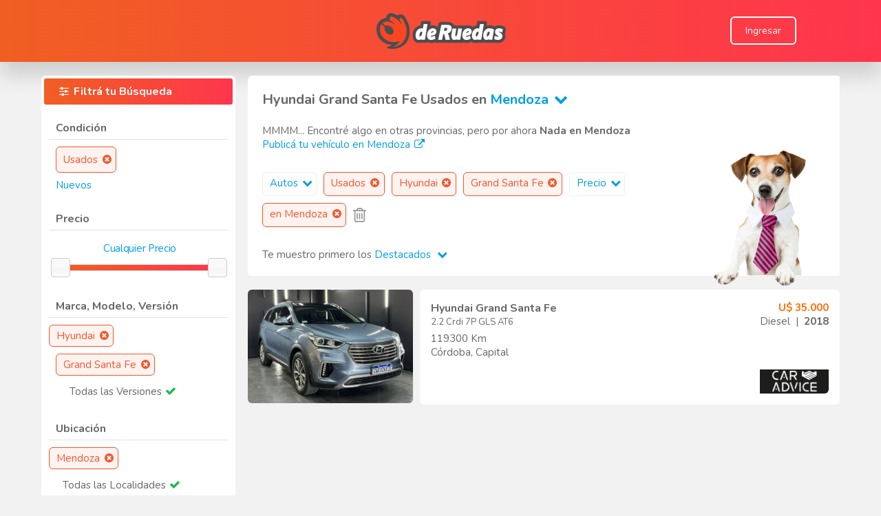

--- FILE ---
content_type: text/html
request_url: https://www.deruedas.com.ar/precio/Autos/Usados/Hyundai/Grand-Santa-Fe/Mendoza?segmento=0&condicion=Usados&marca=Hyundai&modelo=Grand%20Santa%20Fe&provincia=1
body_size: 111692
content:


<html>
<head> 



	<meta http-equiv="Content-Type" content="text/html; charset=UTF-8"/>
	<meta name="viewport" content="width=device-width, initial-scale=1.0, user-scalable=no"> 		
	<meta name="Keywords" content=" Hyundai Grand Santa Fe Usados en Mendoza financiados,  Hyundai Grand Santa Fe Usados en Mendoza en excelente estado, Hyundai Grand Santa Fe Usados en Mendoza oportunidad, Hyundai Grand Santa Fe Usados en Mendoza buen precio, Hyundai Grand Santa Fe Usados en Mendoza, Hyundai Grand Santa Fe,Mendoza">
	<meta name="description" content="Encontrá en deRuedas todos los Hyundai Grand Santa Fe Usados en Mendoza que buscás. El portal N° 1 en la Argentina de venta de  Hyundai Grand Santa Fe Usados en Mendoza. Tenemos vehículos Usados y Nuevos totalmente financiados.">
	
	<link rel="shortcut icon" href="https://www.deruedas.com.ar/favicon.ico?v=3" /> 
	<link rel="canonical" href="https://www.deruedas.com.ar/precio/Autos/Usados/Hyundai/Grand-Santa-Fe/Mendoza?segmento=0&condicion=Usados&marca=Hyundai&modelo=Grand Santa Fe&provincia=1">
  
  <!-- NECESARIO PARA DESCARGAR APP -->	
  <meta name="theme-color" content="#333333">
  <meta name="MobileOptimized" content="width">
  <meta name="HandheldFriendly" content="true">
  <meta name="apple-mobile-web-app-capable" content="yes">
  <meta name="apple-mobile-web-app-status-bar-style" content="black-translucent">
  <link rel="apple-touch-icon" sizes="192x192" href="/images/design/icon_192.png">
  <link rel="apple-touch-startup-image" href="/images/design/icon_512.png">
  <link rel="manifest" href="./manifest.json">
	<link rel='stylesheet' type='text/css' href='/scripts/fontAwesome/css/font-awesome.min.css' />
<link href="https://fonts.googleapis.com/css?family=Nunito:400,600,700,800&display=swap" rel="stylesheet">
<link href="https://www.deruedas.com.ar/scripts/bootstrap/bootstrap_4.css" rel="stylesheet">
<style type="text/css">
body 													{font-family:'Nunito', sans-serif; overflow-x: hidden; background-color: #F2F2F2; }
@media screen and (max-width: 600px){ /*DESACTIVAR LA SELECCION DE TEXTO EN MOVILES (PARA QUE AL HACER TAP NO PINTE EL TEXTO) */
	body {-webkit-user-select: none; -khtml-user-select: none; -moz-user-select: none; -ms-user-select: none; user-select: none;}
}
.pantalla 										{width:100%; margin:auto;}
.ventana 											{width:98%; max-width:1100px; margin:auto;}
.ventanaMax										{width:98%; max-width:1280px; margin:auto;}
.ventanaMid										{width:98%; max-width:1160px; margin:auto;}
.ventana.limitAR							{min-width:980px;}
.redondear	 									{border-radius:6px 6px 6px 6px; -moz-border-radius:6px 6px 6px 6px; -webkit-border-radius:6px 6px 6px 6px;}

/*SACO ESTILOS A H1, H2 Y H3 PARA POSICIONAMIENTO WEB*/
h1, h2, h3										{display:inline; font-size:inherit;	font-weight:inherit; margin-block-start:inherit; margin-block-end:inherit; margin-inline-start:inherit; margin-inline-end:inherit;}

/* TITULOS */
.titulo			  								{font-family:'Nunito', sans-serif; font-size:16px; color:#666666; font-weight:bold; text-decoration:none; cursor:default;}
.titulo.mini									{font-size:12px;}
.titulo.ultra                 {font-size:26px;}
.titulo.super									{color:#FFFFFF;}
.titulo.off										{color:#666666;}
.titulo.resaltar							{color:#FF6C00;}
a.titulo:hover								{color:#FF6C00; cursor:pointer;}
a.titulo.super:hover					{color:#E1E1E1; cursor:pointer;}

/* TEXTO */
.texto												{font-size:15px; color: #666666; text-decoration:none; cursor:default;}
.texto.mini	  								{font-size:11px;}
.texto.super	  							{font-size:16px;}
.texto.obligatorio						{font-weight:bold;}
.texto.resaltar								{color:#FF6C00 !important; font-weight:bold;}
.texto.alerta									{color:#FF1E2C; font-weight:bold;}
.texto.error									{color:#FF1E2C; padding-top:3px;}
.texto.success								{color:#1DB954; padding-top:3px;}
.texto.nota										{color:#2463DE;}
.texto.inv										{color:#FFFFFF;}
a.texto:hover 							 	{color:#000000; cursor:pointer;}
a.texto.resaltar:hover 			 	{color:#000000; cursor:pointer;}

.link   											{font-size:15px; color:#009EE3; text-decoration:none; cursor:pointer;}
.link span  									{color:#009EE3;}
.link.inv											{color:#FFFFFF;}
a.link:hover									{color:#FF6C00;}
.link.inv_2										{color:#FFFFFF;}
a.link.inv_2:hover						{color:#000000;}
.linkBlack    								{color:#000000; text-decoration:none; cursor:pointer;}
a.linkBlack:hover    					{color:#FF6C00;}
.text-orange                  {color:#FF6C00;}
.text-yellow                  {color:#FFFFCC;}

/* RECUADROS */
.recuadro											{border:1px solid #FFFFFF; background-color:white; border-radius:6px 6px 6px 6px; -moz-border-radius:6px 6px 6px 6px; -webkit-border-radius:6px 6px 6px 6px;}
.recuadro.super								{border:1px solid #E1E1E1;}
.recuadro.sombra							{box-shadow:0px 0px 4px #999999;}
.recuadro.sombra_2						{box-shadow: 1px 1px 3px #999999;}
.recuadro.resaltar:hover			{border-color:#FF6C00;}
.recuadro.resaltar_2:hover		{border-color:#009EE3;}
.recuadro.off:hover						{border-color:#666666;}

/* RESALTADORES */
.fondo												{margin:3px; padding:8px 20px 8px 20px; border-radius:3px 3px 3px 3px; -moz-border-radius:3px 3px 3px 3px; -webkit-border-radius:3px 3px 3px 3px;}
.naranja											{background:linear-gradient(to right, #F05F22, #FF354D);}
.verde												{background-color:#1DB954;}
.verdeClaro										{background-color:#A9F5A9;}
.gris													{background-color:#F0F0F0;}
.amarillo 										{background-color:#FFFFCC;}
.rojo													{background-color:#FF1E2C;}
.azul													{background-color:#2463DE;}
.grisOscuro										{background-color:#333333;}
.fondoResaltar								{background-color:#F0F0F0; border-radius:3px 3px 3px 3px; -moz-border-radius:3px 3px 3px 3px; -webkit-border-radius:3px 3px 3px 3px;}
.oculto												{display:none;}
.visible											{display:block;}

/* BOTONES */
.boton, .botPlus											 		{font-family:'Nunito', sans-serif; white-space:nowrap; cursor:pointer; 
																				 		border:0;	border-bottom:rgba(0, 0, 0, .1) 1px solid; 
																				 		/*box-shadow:1px 1px 2px 0px #999999;*/
																					  transition: all 1s cubic-bezier(0.19, 1, 0.22, 1);
																					}																						
.boton span, .botPlus									 		{color:#FFFFFF; text-align:center;}
.boton, .boton span, .botPlus		 					{display:inline-block; border-radius: 6px;}
.boton:hover, .botPlus:hover							{background:-moz-linear-gradient(center top, rgba(255, 255, 255, .2) 0%, rgba(255, 255, 255, .1) 100%);	background:-webkit-gradient(linear, center bottom,	center top,	from(rgba(255, 255, 255, .1)), to(rgba(255, 255, 255, .2)));}
.boton.pequeno span, .botPlus.pequeno			{font-size:12px; padding:6px 10px 6px 10px;}
.boton.mediano span, .botPlus.mediano			{font-size:14px; padding:9px 20px 9px 20px;}
.boton.grande span, .botPlus.grande				{font-size:20px; padding:12px 30px 12px 30px;}
.boton.rojo, .botPlus.rojo								{background-color:#FF1E2C;}
.boton.verde, .botPlus.verde							{background-color:#1DB954;}
.boton.azul, .botPlus.azul								{background-color: #1A73E9;}
.boton.naranja, .botPlus.naranja					{background: linear-gradient(41.12deg, #F05F22 -13.09%, #FF354D 127.35%);}
.boton.gris, .botPlus.gris								{background-color:#E1E1E1;}
.boton.grisOscuro, .botPlus.grisOscuro		{background-color:#666666;}
.boton.transparente												{border: 2px solid #FFFFFF; box-sizing: border-box;}
.botPlus:disabled													{background-color:#999999;}

/* ESPECIALES BUS */
.cerrarItem										{font-size:15px; color:#666666; text-decoration:none; background-color:#E1E1E1; padding:5px 0 5px 10px; border-radius:0px 10px 10px 0px; -moz-border-radius:0px 10px 10px 0px; -webkit-border-radius:0px 10px 10px 0px;}
.cerrarItem:hover							{color:#000000; cursor:pointer;}
.cerrarItem_2									{background: #FFF3F0; border: 1px solid #F3562C; min-height:35px; box-sizing: border-box; border-radius: 6px;font-size:15px; color:#F3562C; text-decoration:none; padding:5px 0 5px 10px; float:left;}
.cerrarItem_2:hover						{color:#000000; cursor:pointer;}
.cerrarItem_3									{font-size:15px; color:#FFFFFF; height:23px; border: 1px solid #F3562C; text-decoration:none; background-color:#333333; padding:5px 0 5px 10px; float:left;}
.cerrarItem_3:hover						{color:#FF6C00; cursor:pointer;}
.cerrarItem_4								  {background: #FFF3F0; border: 1px solid #F3562C; box-sizing: border-box; border-radius: 6px;font-size:15px; color:#F3562C; text-decoration:none; padding:5px 0 5px 10px; width:fit-content;}
.cerrarItem_4:hover						{color:#000000; cursor:pointer;}
.cerrarItem_5									{border: 1px solid #F0F0F0; min-height:35px; box-sizing: border-box; border-radius: 6px;font-size:15px; color:#009EE3; text-decoration:none; padding:5px 0 5px 10px; float:left;}
.cerrarItem_5:hover						{color:#FF6C00; cursor:pointer; border-color:#E1E1E1;}

.slider												{font-family:'Nunito', sans-serif; font-size:15px; color:#009EE3; text-decoration:none; font-weight:normal; background-color:transparent; margin-bottom:12px; letter-spacing: -0.02em; text-align:center; width:100%; border:0;margin-left: 2px;}
input.slider:disabled					{color:#009EE3;}

/* PAGINACION */
.pagina				  							{font-size:14px; color:#FFFFFF; text-decoration:none; cursor:default; background-color:#1DB954; padding:5px 10px 5px 10px; border-radius:3px 3px 3px 3px; -moz-border-radius:3px 3px 3px 3px; -webkit-border-radius:3px 3px 3px 3px;}
a.pagina:hover								{color:#000000; cursor:pointer; background-color:#FF6C00;}
span.pagina:hover							{color:#000000; cursor:pointer; background-color:#FF6C00;}
.paginaSel		  							{padding:5px 10px 5px 10px; border:1px solid #1DB954; border-radius:3px 3px 3px 3px; -moz-border-radius:3px 3px 3px 3px; -webkit-border-radius:3px 3px 3px 3px;}

/* TABLAS */
.tabla 												{font:85% "Lucida Grande", "Lucida Sans Unicode", "Trebuchet MS", sans-serif; border-collapse:collapse; color:#333; background:#F3F5F7; border-collapse: collapse; overflow:hidden; border-radius:3px 3px 3px 3px; -moz-border-radius:3px 3px 3px 3px; -webkit-border-radius:3px 3px 3px 3px;}
.tabla tbody 									{border-bottom:1px solid #EAECEE;}
.tabla tr 										{background-color:#F3F5F7;}
.tabla tr.odd 								{background-color:#F0F2F4;}
.tabla tr.oddUp								{background-color:#FFF0F0;}
.tabla tr:hover 							{background:#EAECEE; color:#111;}
.tabla tr.division 						{background-color:#CEF6F5;}
.tabla tr.important 					{background-color:#A9F5A9;}
.tabla td 										{padding:10px; background:url("images/design/td_back.gif") repeat-x;}
.tabla th											{padding:15px; background:url("images/design/td_back.gif") repeat-x; background-color:#FFFFCC; font-size:10px; text-align:center; font-weight:normal;}
.tabla a											{color:#009EE3; text-decoration:none; cursor:pointer;}
.tabla a:hover								{text-decoration:underline;}
.tabla td.columna							{border-left:1px solid #E1E1E1; border-right:1px solid #E1E1E1}

/* FORMULARIOS */
.formTitulo		  							{font-size:16px; color:#666666; padding-top:8px; text-align:right; vertical-align:top;}
.formCheck					  				{font-size:16px; color:#666666; line-height:25px; padding-left:5px;}
.formBox 											{font-family:'Nunito', sans-serif; font-size:16px; color:#990000; background-color: #F0F0F0; border-width:0; padding:5px; border-radius:3px 3px 3px 3px; -moz-border-radius:3px 3px 3px 3px; -webkit-border-radius:3px 3px 3px 3px}
.formBox.blanco								{background-color:#FFFFFF;}
.formBox.mini									{font-size:14px;}
.formBox.mini.blanco					{background-color:#FFFFFF;} 
.formBox.trabajando 					{background: white url("images/design/trabajando_1.gif") right center no-repeat;}
input.formBox:disabled				{color:#666666;}

/* Agrandar Checkboxes */
input[type=checkbox] {
	-ms-transform: scale(1.2); /* IE */
	-moz-transform: scale(1.2); /* FF */
	-webkit-transform: scale(1.2); /* Safari and Chrome */
	-o-transform: scale(1.2); /* Opera */
}

/* Sacar estilos de input number*/
input[type=number]::-webkit-outer-spin-button,input[type=number]::-webkit-inner-spin-button {
	-webkit-appearance: none;
	margin: 0;
}

/* Sacar estilos de input number*/
input[type=number] {
	-moz-appearance:textfield;
}

/* Parpadeo */
.parpadea {
  
  animation-name: parpadeo;
  animation-duration: 3s;
  animation-timing-function: linear;
  animation-iteration-count: infinite;

  -webkit-animation-name:parpadeo;
  -webkit-animation-duration: 3s;
  -webkit-animation-timing-function: linear;
  -webkit-animation-iteration-count: infinite;
}

@-moz-keyframes parpadeo{  
  0% { opacity: 1.0; }
  50% { opacity: 0.0; }
  100% { opacity: 1.0; }
}

@-webkit-keyframes parpadeo {  
  0% { opacity: 1.0; }
  50% { opacity: 0.0; }
   100% { opacity: 1.0; }
}

@keyframes parpadeo {  
  0% { opacity: 1.0; }
   50% { opacity: 0.0; }
  100% { opacity: 1.0; }
}

.div_td_1_width		{width:25%;}

.div_tr						{display:flex; align-items:center;}
.div_td_1					{float:left; text-align:right;}
.div_td_2					{float:left; padding-left:2%; min-width: 400px;}
.div_clear				{clear:both; height:20px;}

@media screen and (max-width: 600px){
	.div_tr					{display:inherit;}
	.div_td_1				{width:90%; text-align:left; padding-left:5%}
	.div_td_2				{width:90%; padding-left:5%; min-width:auto; max-width:320px;} 
}


@media screen and (max-width: 350px) {.v350 {display:none;}}
@media screen and (min-width: 351px) {.i350 {display:none;}}
@media screen and (max-width: 400px) {.v400 {display:none;}}
@media screen and (min-width: 401px) {.i400 {display:none;}}
@media screen and (max-width: 450px) {.v450 {display:none;}}
@media screen and (min-width: 451px) {.i450 {display:none;}}
@media screen and (max-width: 500px) {.v500 {display:none;}}
@media screen and (min-width: 501px) {.i500 {display:none;}}
@media screen and (max-width: 550px) {.v550 {display:none;}}
@media screen and (min-width: 551px) {.i550 {display:none;}}
@media screen and (max-width: 600px) {.v600 {display:none;}}
@media screen and (min-width: 601px) {.i600 {display:none;}}
@media screen and (max-width: 650px) {.v650 {display:none;}}
@media screen and (min-width: 651px) {.i650 {display:none;}}
@media screen and (max-width: 700px) {.v700 {display:none;}}
@media screen and (min-width: 701px) {.i700 {display:none;}}
@media screen and (max-width: 750px) {.v750 {display:none;}}
@media screen and (min-width: 751px) {.i750 {display:none;}}
@media screen and (max-width: 800px) {.v800 {display:none;}}
@media screen and (min-width: 801px) {.i800 {display:none;}}
@media screen and (max-width: 850px) {.v850 {display:none;}}
@media screen and (min-width: 851px) {.i850 {display:none;}}
@media screen and (max-width: 900px) {.v900 {display:none;}}
@media screen and (min-width: 901px) {.i900 {display:none;}}
@media screen and (max-width: 950px) {.v950 {display:none;}}
@media screen and (min-width: 951px) {.i950 {display:none;}}
@media screen and (max-width: 1000px) {.v1000 {display:none;}}
@media screen and (min-width: 1001px) {.i1000 {display:none;}}
@media screen and (max-width: 1100px) {.v1100 {display:none;}}
@media screen and (min-width: 1101px) {.i1100 {display:none;}}






</style>

	<script type="text/javascript" src="/scripts/jQuery/jquery.min.js" ></script>
	<link rel='stylesheet' href='/scripts/fancyBox2/jquery.fancybox.min.css?v=2.1.5' type='text/css' media='screen' />
	<script type="text/javascript" src="/scripts/fancyBox2/jquery.fancybox.pack.js?v=2.1.5"></script>

	<!-- FANCY VIEJO
	<link rel="stylesheet" href="/scripts/fancyBox/css/jquery.fancybox-1.3.4.css" type="text/css" media="screen" />
	<script type="text/javascript" src="/scripts/fancyBox/jquery.fancybox-1.3.4.pack.js"></script>
	<script type="text/javascript" src="/scripts/fancyBox/jquery.easing-1.3.pack.js"></script>
	<script type="text/javascript" src="/scripts/fancyBox/jquery.mousewheel-3.0.4.pack.js"></script>
	-->
	
	<script language="JavaScript" type="text/JavaScript"> 
		//APERTURA DEL FANCY
		$(document).ready(function() {
			$(".fancy").fancybox({
				type: 'ajax',
				padding: 10,
				margin: 15
			});

			$(".fancyIn").fancybox({
			});
		});
	</script>
	
	<link rel='stylesheet' type='text/css' href='/scripts/ui/css/ui-lightness/jquery-ui-1.8.21.custom.css?ver=4'/>
	<script  type="text/javascript" src="/scripts/ui/js/jquery-ui-1.9.1.min.js"></script>
	<script  type="text/javascript" src="/scripts/ui/js/tooltip.js"></script>
	<!-- <script type="text/javascript" src="/scripts/ui/js/jquery-ui-1.8.21.custom.min.js"></script>  LO COMENTO PARA VER SI CON 1.9.1 NO SE ROMPE NADA -->
	<script type="text/javascript" src="/scripts/ui/js/jquery.ui.touch-punch.min.js"></script>
	
	<script type="text/javascript" src="/scripts/blockUI/blockui_2024.js"></script> 
	<!-- <script type="text/javascript" src="/scripts/blockUI/blockui-2.7.js"></script> -->
	

<!-- DEFINICION DE MEDIA QUERIES -->
<style type="text/css">
	.divCar_1						{text-align:left; z-index:0; }
	.divCar_2						{width:auto; margin:0 0 0 250px; min-height:165px; border-radius: 6px 6px 6px 6px;}
	#divBus_1						{margin:0 0 20px 0;}
	#divBus_2						{bottom:-16px; right:50px;}
	.imgCatalogo				{width:220px;}
	.imagenCatalogoSola {width:380px;}
	.divTrayectoria_1		{float:left}
	.divTrayectoria_2		{float:left; text-align:left; padding-left:20px;}
	.divTrayectoria_3 	{float:right;} 
	.recuadroModelos 		{display: grid; grid-row-gap: 10px; grid-template-columns: 33% 32% 33%;	grid-column-gap: 1%;}
	#divEliminarFiltros {max-width:72%;}
	#botonTopHead				{bottom:40px; right: 40px;}
	#IrATopHead					{background: black; opacity: 0.5; padding: 12px 18px;}
	.zoom:hover 				{ transform: scale(1.1); }
	.noSeleccionado			{filter:grayscale(1); opacity:0.45;}

	@media screen and (max-width: 1050px){
		.recuadroModelos 	{grid-template-columns: 49% 49%; grid-column-gap: 2%;}
		.imgCatalogo			{width:80%;}
		.imagenCatalogoSola {width:90%;}
	}		

	@media screen and (max-width: 900px){
		#botonTopHead	{bottom: 120px; right:20px;}
		#IrATopHead		{background: black; opacity: 0.5; padding: 8px 12px;}
		.slider										{font-size:17px;}
		.cerrarItem_2 						{font-size:17px;}
		.cerrarItem_3 						{font-size:17px;}
		.cerrarItem_4 						{font-size:17px;}		
		.cerrarItem_5 						{font-size:17px;}		
		.divBarras								{max-width:85%;} 
		.divTrayectoria_1					{float:inherit;}
		.divTrayectoria_2					{float:inherit; text-align:center; padding-left:inherit; margin:5px 0 5px 0;}
		.divTrayectoria_3 				{float:inherit;}
		/*AGRANDAR LAS FUENTES EN LOS MENU EN MOVILES */
		.divFiltros .link									{font-size:17px;line-height:30px;}
		#divSegmentosFancy  .link					{font-size:17px;line-height:30px;}
		#divModelosFancy .link						{font-size:17px;line-height:30px;}
		#divMostrarPrimeroFancy .link			{font-size:17px;line-height:30px;}
		#divSub .link											{font-size:17px;line-height:30px;}
	}	

	@media screen and (max-width: 600px){ 
		#divBus_1			{margin:183px 0 20px 0; float:left;}
		#divBus_2			{bottom:0; top:-183px; right:0; width:100%; text-align:center;}
		.divCar_1			{text-align:center; z-index:2;}
		.divCar_2			{width:99%; margin:82px 0 0 0; padding-top:82px; float:left; height:auto; min-height:150px; }
		.recuadroModelos 	{grid-template-columns: 49% 49%; grid-column-gap: 2%;}	
		.imgCatalogo			{width:100%;}
		.imagenCatalogoSola {width:100%;}
		#divEliminarFiltros {max-width:100%;}
		.divCar_1 { width:100%; left: 50%; transform: translate(-50%, -5%); }
	}	

	@media screen and (max-width: 400px){
		.recuadroModelos	{grid-template-columns: 100%;	grid-column-gap: 0;}	
		.imgCatalogo			{width:80%;}
		.imagenCatalogoSola {width:90%;}
		.divCar_1 { width:100%; left: 50%; transform: translate(-50%, -5%); }
	}	
</style>





<!-- SCRIPTS -->
<script language="JavaScript" type="text/JavaScript">

	function isNavigator(listado){
		for (let i = 0; i < listado.length; i++) {
			if(navigator.userAgent.includes(listado[i])){
				return true;
			}
		}
		return false;
	}
	
	//VARIABLES

	if(isNavigator(['Edg/','Dalvik/','Chrome/'])){
		history.scrollRestoration = 'manual' //PARA QUE NO MUEVA EL SCROLL AL VOLVER ATRAS
	}
	var weNeed = "divAll";
	var limpiarProvincia = false;
	var limpiarDepartamento = false;
	var stopCalls = false;
  //voyAtras >> ESTE PARAMETRO PUEDE TENER UNA DOBLE FUNCIONALIDAD
  //FALSE = PERMITE QUE AL INGRESAR POR PRIMERA VEZ EN MOVILES, AL ABRIR EL MENU E IR HACIA ATRAS ANTES DE FILTRAR ALGO ESTE SE CIERRE, NO OBSTANTE PARA VOLVER AL HOME HABRA QUE PRESIONAR ATRAS DOS VECES BACK  
  //TRUE = EL MENU SE CIERRA SOLO LUEGO DE HABER FILTRADO ALGO Y SE VUELVE AL HOME CON UN SOLO BACK
	var voyAtras = false; 
  var openMenu = false;
  var lastURL = window.location.href;
	var filtrarClik = false;
	var fecha = new Date();
	var anio = fecha.getFullYear(); //NECESARIO PARA QUE FUNCIONE EL FILTRO DE AÑO
	var rAnio_1;
	var rAnio_2;
	var rPrecio_1;
	var rPrecio_2;
	var rKilometraje;
	var rCantidadCuota;
	var rMontoCuota;
	var miEquipamiento;
	var masContenido = false;
	var pag = 1;
	var currentScroll = 0;
	//var meta_keywords = document.querySelector('meta[name="Keywords"]').content; //SON LAS PALABRAS CLAVES DE LA PAGINA
	var scrolleado = 0;	

	$(document).ready(function() {
		//$.blockUI();
		
		

		//BOTON FILTRAR EQUIPAMIENTO DENTRO DEL FANCY
		$(document).delegate('#bFiltrarEquipamiento','click',function(){ 
			miEquipamiento = "";
			if(document.getElementById("bTodos").checked == false){
				$('input[name=eqCk]').each(function() {
					if(this.checked == true){
							miEquipamiento = miEquipamiento + $(this).attr("refreshvalue") + ",";
					}
				});
			}
			miEquipamiento = miEquipamiento != "" ? miEquipamiento.slice(0,-1) : "";
			refreshLink("equipamiento", miEquipamiento);
		}); 	
		
		////FILTRO EQUIPAMIENTO (TILDAR Y DESTILDAR LOS EQUIPAMIENTOS) 
		$(document).delegate('#bTodos','click',function(){ 
			document.getElementById("bTodos").checked = true;
			$('input[name=eqCk]').each(function() {this.checked = false;});
		});
								
		////FILTRO EQUIPAMIENTO (TILDAR O DESTILDAR UN EQUIPAMIENTO CUALQUIERA)
		$(document).delegate('input[name=eqCk]','click',function(){ 
			if(this.checked){ //PARA MOTOS EXIGE SOLO 1 ITEM PARA MOTOR
				if($(this).attr("refreshvalue") == 98){$(this).checked = false;}
				if($(this).attr("refreshvalue") == 99){$(this).checked = false;}
			}				
			var contarCheck = 0;
			$('input[name=eqCk]').each(function() {
				if(this.checked == true){
					contarCheck++;
					document.getElementById("bTodos").checked=false;
				}
			});
			if(contarCheck==0){document.getElementById("bTodos").checked = true;}
		});
		
		// MUESTRA APURADO POR VENDER SOLO PARA ADMIN
		$(document).delegate(".spanCondicion", "click",function (e) {
			var codCar = $(this).attr("codCar");
			var leyenda = $(this).attr("leyenda");
			if($('.divCondicion[codCar=' + codCar + ']').css("display") == "none"){
				$(this).html(leyenda + "<i style='margin-left: 5px; color: #FF6C00' class='fa fa-chevron-up' aria-hidden='true'></i>");
				$('.divCondicion[codCar=' + codCar + ']').show("fast");
			}else{
				$(this).html(leyenda + "<i style='margin-left: 5px; color: #FF6C00' class='fa fa-chevron-down' aria-hidden='true'></i>");
				$('.divCondicion[codCar=' + codCar + ']').hide("fast");
			}
		});

		//Cuando se realiza un cambio en el tamaño de resolución se ocultaran o mostraran los filtros y botones respectivamente
		$(window).resize(function(){
			if($("#botonFiltrar").css("display") == "none"){
				$('#divFiltros').css("width", "280px");
				$("#divFiltros").css("display","block");
				$("#divBusqueda").css("display","block");
			}else if($("#botonFiltrar").css("display") != "none" && $("#aplicar").css("display") == "none"){
				$("#divFiltros").css("display","none");
				$("#divBusqueda").css("display","block");
			}else if($("#botonFiltrar").css("display") != "none" && $("#mostrar").css("display") == "none"){
				$('#divFiltros').css("width", "100%");
				$("#divFiltros").css("display","blobk");
				$("#divBusqueda").css("display","none");
			}
		});

		//BOTON CERRAR FILTROS EN MOVILES
		$(document).delegate('#botonCerrarFiltros','click',function(){
			$('#botonFiltrar').trigger('click');
		});

		//Esta funcion detecta el scroll y si el mismo pasa el 80% de la pantalla carga la siguiente pagina.
		$(window).scroll(function(){
			currentScroll = $(this).scrollTop();
			
			//ESTA VALIDACION PERMITE SABER SI EL USUARIO A SCROLEADO, PUDIENDO ASÍ LIMPIAR LAS VARIABLES DE SESSION PARA EVITAR EL MAL FUNCIONAMIENTO DE MOSTRARELEMENTOS EN EL NAVEGADOR SAFARI
			//DEBIDO A QUE AL VOLVER ATRÁS LA FUNCION SCROLL SE EJECUTA PRIMERO Y LUEGO SE EJECUTA REFRESHDOM EN EL NAVEGADOR SAFARI.
			if(sessionStorage.getItem('posicionar') && scrolleado == 1){
			 	sessionStorage.clear();
			}
			
			scrolleado = 1; //UNA VEZ QUE ESTÁ EN 1 SE SUPONE QUE EL USUARIO HA REALIZADO ALMENOS UN SCROLL DE FORMA VOLUNTARIA.

			//ANALIZO SCROLL BOTTOM DE DIVFILTROS PARA VER CUANDO MOSTRAR DIVBANNERSCROLL
			scrollBottomDivFiltros = $("#divFiltros").scrollTop() + $("#divFiltros").height() + 100;
			//($(this).scrollTop() > scrollBottomDivFiltros) ? $("#divBannerScroll").removeClass("oculto") : $("#divBannerScroll").addClass("oculto")
			
			if ($(this).scrollTop() >= currentScroll) {
				//console.log(masContenido,weNeed);
				//SCROLL DOWN
				if (!stopCalls && masContenido && weNeed != 'divFiltros') {
					var scrollBot = $(window).scrollTop() + $(window).height();
					if (scrollBot > $(document).height() - $(window).height() - 800) {
						stopCalls = true
						weNeed = "divBusqueda"
						pag = pag + 1;
            voyAtras = true;
						refreshLink()
					}
				}
			}
			//Si el scroll ya realizó 3000 px aparece el botón de subir al head de forma rápida
 			if(currentScroll >= 3000){
				$("#botonTopHead").css("display","block");
			}else{
				$("#botonTopHead").css("display","none");
			}     
		});												
			
		//BOTON ABRIR FILTRO / FILTRAR EN MOVILES
		$('#botonFiltrar').click(function(){
			if ($("#divFiltros").css("display") != "none") { //APLICAR
				weNeed = "divAll";
				//$.blockUI();
				$('#divFiltros').hide();	
        $('#divBusqueda').show();				
				$('#divFiltros').css("width", "280px");
				$('#mostrar').css("display","inline");
				$('#aplicar').css("display","none");
				$('#backBotonFiltrar').removeClass("verde") 
				$('#backBotonFiltrar').addClass("naranja") 	
				$("#backBotonFiltrar").animate(
					{'padding-top' : '15px',
					'padding-right' : '5px',
					'padding-bottom' : '15px',
					'padding-left' : '5px'}, "fast"
				);			
				closeMenuMovil(true);
				voyAtras = true;
				refreshDOM(lastURL);
				openMenu = false;        
				$("html, body").animate({scrollTop:$("#divContenido").offset().top+"px"}, "slow");
			} else { //LUPITA
				weNeed = "divFiltros";
				$('#divFiltros').css("width", "100%");
				$('#divBusqueda').hide();
        $('#divFiltros').show();	
				$('#mostrar').css("display","none");
				$('#aplicar').css("display","inline");
				$('#backBotonFiltrar').removeClass("naranja") 
				$('#backBotonFiltrar').addClass("verde") 						
				closeMenuMovil(true);
				if($(window).scrollTop() > $("#divScrollHere").offset().top){
          document.getElementById("divScrollHere").scrollIntoView({ behavior: 'auto' });
        }
				$("html, body").animate({scrollTop:$("#divFiltros").offset().top+"px"}, "fast");
				//$("#botonFiltrar").effect("highlight", 1000);
				$("#backBotonFiltrar").animate(
					{'padding-top' : '20px',
					'padding-right' : '10px',
					'padding-bottom' : '20px',
					'padding-left' : '10px'}, "slow"
				);
        openMenu = true;
			};					
		});

		//CLASE PARA ALTERAR LA BUSQUEDA
		$(document).delegate(".refreshLink","click",function (e) {
			e.preventDefault();
			sessionStorage.clear();
			var refreshParam = $(this).attr("refreshParam");
			var refreshValue = $(this).attr("refreshValue");
			var newUrl = $(this).attr("newUrl");
			if($(this).attr("limpiarProvincia") == 'true'){limpiarProvincia = true;}
			if($(this).attr("limpiarDepartamento") == 'true'){limpiarDepartamento = true;}
			refreshLink(refreshParam, refreshValue, newUrl);
		});

		//SCROLLTOP AL INICIO 
		$(document).delegate('.topscroll','click',function (e) {
			$("html, body").animate({scrollTop:$("#divContenido").offset().top+"px"}, "slow");
		})

		//FUNCIONALIDAD VOLVER ATRAS			
    $(window).bind('popstate', function(e) {
      if($.fancybox.isOpen){ //CIERRA SI EXISTE UN FANCY ABIERTO
        $.fancybox.close();
        window.history.pushState({},null,lastURL);
      }else{
        if(openMenu){ //CIERRA EL MENU FILTROS
          $('#botonFiltrar').trigger('click');
        }else{ //VUELVE ATRAS
          if($(window).scrollTop() > $("#divContenido").offset().top){
            //$("html, body").animate({scrollTop:$("#divContenido").offset().top+"px"}, "slow");
          }
					
          if(!sessionStorage.getItem('elementoBus')){ //ESTA EXCEPCION ES PARA SAFARI, YA QUE EJECUTA ESTE EVENTO AL VOLVER DESDE EL RESULT, Y NO QUEREMOS ESO, QUEREMOS QUE CARGUE DEL CACHE
						pag = 1;
          	voyAtras = true;
          	refreshLink();
					}else{ 
						sessionStorage.clear();
					}
					
        }
      }
    });    

		//EVENTO QUE DETECTA CUANDO SE CLICKEA PARA ENTRAR AL RESULT Y CREA LAS SESSION_STORAGE
		$(document).delegate('.redirect-result','click',function (e) { 
			e.preventDefault();
			sessionStorage.setItem('div', $(this).data("car"));
			sessionStorage.setItem('pagina', $(this).data("pag"));
			sessionStorage.setItem('elementoBus', $(window).scrollTop());
			sessionStorage.setItem('posicionar',1);
			//alert(sessionStorage.getItem('elementoBus'));
			scrolleado = 0;
			window.location.href = $(this).attr("href");
		});

		/* ===========================
		ESTA FUNCION SE EJECUTA AL CARGAR LA PAGINA, TRAERÁ 
		LOS VEHICULOS Y ESPERARÁ A QUE SE CARGUEN PARA LUEGO POSICIONAR
		AL USUARIO EN EL ÚLTIMO VEHÍCULO QUE HABÍA SELECCIONADO, SIRVE PARA 
		LOS CASOS DE VOLVER ATRÁS EN NAVEGADORES EDGE, MOZILLA. CRHOME CARGA DESDE CACHÉ
	==============================*/
	if(isNavigator(['Edg/','Dalvik/','Chrome/'])){
		//alert(sessionStorage.getItem('elementoBus'));
		if(sessionStorage.getItem('elementoBus')){
			/*
				ESTA VALIDACION SE REALIZA POQUE SI EL USUARIO CLICKEA UN VEHICULO SE GENERA UN sessionStorage
				PERO SI EN VEZ DE VOLVE ATRÁS COPIA OTRA URL DE BUSQUEDA, DEBERÍA BORRARSE El sessionStorage 
				Y NO APLICARSE EL SCROLL
			*/
			if(window.location.search == sessionStorage.getItem('newUrl') || !sessionStorage.getItem('newUrl')){
				$.blockUI();
				refreshLink();
			}else{
				sessionStorage.clear();
			}
		}
	}

		//EXPANDO HORARIOS DE ATENCIÓN DEL CLIENTE.
		$(document).delegate('#etiquetaHorarios','click', function() {		
			if($(this).html() == 'Ver Horarios <i class="fa fa-chevron-down" aria-hidden="true"></i>'){
				$(this).html("Ocultar Horarios <i class='fa fa-chevron-up' aria-hidden='true'></i>");
				$('#horariosTodos').css("display","block");
			}else{
				$(this).html("Ver Horarios <i class='fa fa-chevron-down' aria-hidden='true'></i>");
				$('#horariosTodos').css("display","none");
			}
		});

	});//FIN DOCUMENT

	//QUITA O AGREGA FILTROS A LA URL
	function refreshLink(refreshParam, refreshValue, newUrl){
		url = replaceUrlParam(refreshParam, refreshValue, newUrl) //EMPUJA LA URL
		if(url.includes("provincia")){
			result = url.split("&").filter(element => element.includes("provincia"));
			$("#hrefLogo").attr("href","https://www.deruedas.com.ar/index.asp?"+result[0]);
		}else{
				$("#hrefLogo").attr("href","https://www.deruedas.com.ar/");
		}
		refreshDOM(url); //LE ENVIAMOS EL RESOLVE PARA PODER INDICAR QUE SE RESOLVIÓ LA FUNCION
	}

	//LLAMA A BUSDR PARA REALIZAR LA CARGA DINAMICA DE LOS ELEMENTOS DE LA WEB
	function refreshDOM(newUrl) {
		if($.fancybox.isOpen){$.fancybox.close();}
		if(weNeed != "divBusqueda") {
			$.blockUI();
		}else{
			$(".divEstoyBuscando").show();
		}
	
		//EMPUJAR LA URL AL NAVEGADOR
		if(!voyAtras){
			//SE USA REPLACES STATE PORQUE EN NAVEGADOR SAMSUNG NO CARGABA LA PAGINA EN CACHE SI SE USABA PUSHSTATE
			if(isNavigator(['SamsungBrowser','Dalvik/'])){
				window.history.replaceState({},null,newUrl);
			}else{
				window.history.pushState({},null,newUrl);
			}
		}
    lastURL = newUrl;
		voyAtras = false;

		//BUSCAR NUEVO CONTENIDO
    if(weNeed != 'divBusqueda'){pag = 1;}
		newUrl = replaceUrlParam('weNeed|pag', weNeed+'|'+pag)
		if(limpiarProvincia){
			newUrl = replaceUrlParam('provincia|weNeed|pag', '99|'+weNeed+'|'+pag);
			limpiarProvincia = false;
		}
		if(limpiarDepartamento){
			newUrl = replaceUrlParam('departamento|weNeed|pag', '999|'+weNeed+'|'+pag); //ERROR: ESTE VALOR PUEDE PERTENECER A UNA LOCALIDAD, DEBERIA SER 999
			limpiarDepartamento = false;
		}

		/*=====================================
			VALIDO QUE LA PAGINA DONDE ESTABA EL ELEMENTO SEA MAYOR A 1 
			Y QUE LA URL QUE HABIA FILTRADO SEA LA MISMA QUE LA QUE SE VA A EJECUTAR
		=======================================*/
		if(isNavigator(['Edg/','Dalvik/','Chrome/'])){
			if(sessionStorage.getItem('pagina') > 1 && window.location.search == sessionStorage.getItem('newUrl')){
				newUrl = replaceUrlParam('mostrarRegistros', (sessionStorage.getItem('pagina')*30)); //CAMBIO LA CANTIDAD DE ELEMENTOS QUE TIENE QUE TRAER EN LA CONSULTA
				sessionStorage.setItem('validarResult',true);
			}
		}

		/*=====================================
		SI EL ELEMENTO ESTABA EN LA PAGINA UNO, SOLO INDICO QUE DEBE EJECUTAR EL SCROLL.
		=======================================*/
		//if(sessionStorage.getItem('pagina') == 1 && window.location.search == sessionStorage.getItem('newUrl')){
			//sessionStorage.setItem('validarResult',true);
		//}
		
		/*=====================================
		SI EL ELEMENTO QUE SE SELECCIONÓ TIENE UN FILTRO DISTINTO AL QUE SE VA A EJECUTAR, NO HAGO SCROLL.
		=======================================*/
		//	if(window.location.search != sessionStorage.getItem('newUrl')){
		//		sessionStorage.removeItem('validarResult');
		//	}
		
		newUrl = newUrl.replace('/bus.asp', '/busCraw.asp') //REEPLAZAR LA URL PARA IR AL BUSDR
		newUrl = newUrl.replace("+",'%2B'); //SE REEMPLAZA SIGNO + EN LA URL PORQUE Request.QueryString no lo reconoce (funcion de ASP)

    apiDR = newUrl.replace('/busCraw.asp', '/ajax.asp') + "&accion=apiDR&tipo=busDR"
		$.ajax({
			url: newUrl, 
			type: 'GET',
			dataType: 'html',
			cache: false,
			complete: function(data){
				sessionStorage.setItem('newUrl', window.location.search);
				gtag('event', 'page_view', {page_path: window.location.pathname+window.location.search}); //ENVIAR EL CAMBIO DE URL A ANALYTICS
			},
			success: function(data) {
				$("#newScript").html($(data).filter('.newScript'));

				//MONTA LOS FILTROS
				if(weNeed == "divAll" || weNeed == "divFiltros") {
					// $('#divFiltros').hide().html($(data).filter('.divFiltros')).fadeIn('slow'); ESTO PODRIA DARLE EFECTOS COPADOS
					$("#divFiltros").html($(data).filter('.divFiltros'));
					$("#tituloHead").html($(data).filter('.divTitulo').text());
					//document.querySelector('meta[name="Keywords"]').setAttribute("content", meta_keywords +','+$(data).filter('.divTitulo').text());		
				}

				//MONTA EL CONTENIDO
				if(weNeed == "divAll") {
					$("#divContenido").html($(data).filter('.divContenido'));
				}
				//MONTA LA BUSQUEDA
				if(weNeed == "divBusqueda") {
					weNeed = "divAll"
					stopCalls = false					
					$("#divBusqueda").append($(data).filter('.divBusqueda').html());
					$(".divEstoyBuscando").hide("blind");
				}

				//EFECTO PARA EL BOTON APLICAR			
				if ($("#aplicar").css("display") != "none") {
					$("#botonFiltrar").effect("highlight", 600);
				}

				//NECESARIO PARA EDGE, YA QUE EL POSICIONAMIENTO DE SCROOLL AUTOMATICO EJECUTA LA FUNCION SCROLL ANTES QUE TERMINE DE CARGARSE LA PAGINA, AL BAJAR, INTENTA CARGAR LA PAGINA SIGUIENTE Y SE ROMPE
				if(isNavigator(['Edg/','Dalvik/','Chrome/'])){
					posicionarElemento();
				}

				$.unblockUI();
        //REGISTO DE BUSQUEDA
        /*$.ajax({
          type: "GET",
          url: apiDR,
          async: true,
          dataType: "json",
          complete: function (response){},
          success: function (response) {},
          error: function (response){}
        })*/;
        
			}
		});

	}

	//FUNCION QUE REEMPLAZA EN LA URL LOS VALORES SEGUN LOS PARAMETROS QUE SE LE ENVÍAN Y EN CASO DE IR VACIOS SE QUITA EL PARAMETRO DE LA URL
	function replaceUrlParam(paramName, paramValue, newUrl){
		//alert(paramName + '::::::::::' + paramValue)

		if(newUrl == 'true'){
			url = window.location.protocol + '//' + window.location.hostname + '/bus.asp' 
		}else{
			url = window.location.protocol + '//' + window.location.hostname + '/bus.asp' + window.location.search
			//console.log(window.location.href)
		}

    if(paramName != undefined){
      if(paramName.indexOf("|") > 0){

        paramName =	paramName.split("|");
        paramValue = paramValue.split("|");

        for (var i = 0; i < paramName.length; i++) {

          if(paramName[i] != "undefined" &&  paramValue[i] != "undefined"){
            var pattern = new RegExp('\\b('+paramName[i]+'=).*?(&|#|$)');
            if (url.search(pattern)>=0) {
              url = url.replace(pattern,'$1' + paramValue[i] + '$2');
            }else{
              url = url.replace(/[?#]$/,'');
              url = url + (url.indexOf('?')>0 ? '&' : '?') + paramName[i] + '=' + paramValue[i]
            }
            if( paramValue[i] == ""){
              url = url.replace('?'+paramName[i]+'=','');
              url = url.replace('&'+paramName[i]+'=','');
            }
          }
          
        }
      }else{
        var pattern = new RegExp('\\b('+paramName+'=).*?(&|#|$)');
        if (url.search(pattern)>=0) {
          url = url.replace(pattern,'$1' + paramValue + '$2');
					if( paramValue == ""){
						url = url.replace('?'+paramName+'=','');
						url = url.replace('&'+paramName+'=','');
					}
        }else{
          url = url.replace(/[?#]$/,'');
          url = url + (url.indexOf('?')>0 ? '&' : '?') + paramName + '=' + paramValue
        }
      }
    }
		
		if(!url.includes('?') && url.includes('&')) {
			 url = url.replace('&','?');
		}

		return url
	}

	//FUNCIONES DENTRO SCRIPT
	function mostrarKilometrajeUbicacion(kilometraje) {
		if(kilometraje==0) {
			mostrar = "Vehículos a menos de 25 Km"
		} else {
			mostrar = "Vehículos a menos de " + kilometraje + " Km"
		}
		return mostrar
	}	
	
	//FUNCION QUE SE UTILIZA POR LOS SLIDER PARA MOSTRAR EL PRECIO POR EL CUAL SE ESTÁ FILTRANDO
	function mostrarPrecio(precio_1, precio_2) {
    var mostrar;
		if (precio_1 > 0 && precio_2 == 100) {
			mostrar = "Desde $ " + convertirPrecio(precio_1)
		}
		if (precio_1 == 0 && precio_2 < 100) {
			mostrar = "Puedo entregar $ " + convertirPrecio(precio_2)
		}

		if (precio_1 > 0 && precio_2 < 100) {
			if (precio_1 == precio_2) {
				mostrar = "Cerca de $ " + convertirPrecio(precio_1)
			} else {
				mostrar = "De $ " + convertirPrecio(precio_1) + " hasta $ " + convertirPrecio(precio_2)
			}
		}				

		if (precio_1 == 0 && precio_2 == 100) {
			mostrar = "Cualquier Precio"
		}				
		return mostrar;
	}

	//FUNCION QUE SE UTILIZA POR LOS SLIDER PARA MOSTRAR EL MONTO POR EL CUAL SE ESTÁ FILTRANDO	
	function mostrarMontoCuota(montoCuota) {
		if (montoCuota < 100000)
			{return "Sin Cuotas"}
		else {
      if (typeof montoCuota === 'string' || typeof montoCuota === 'number') {
        montoCuota = parseFloat(montoCuota).toFixed(0).replace(/(\d)(?=(\d{3})+(?!\d))/g, '$1.'); // Convertir a número y aplicar toFixed
      }
			return "Puedo pagar cuotas de $ " + montoCuota;
		}
	}	

	//FUNCION QUE SE UTILIZA POR LOS SLIDER PARA MOSTRAR LA CANTIDAD DE CUOTAS POR LA CUAL SE ESTÁ FILTRANDO
	function mostrarCantidadCuota(cantidadCuota) {
		switch (cantidadCuota) {
			case 1:
				cantidadCuota = 12;
			break;
			case 2:
				cantidadCuota = 18;
			break;
			case 3:
				cantidadCuota = 24;
			break;
			case 4:
				cantidadCuota = 30;
			break;
			case 5:
				cantidadCuota = 36;
			break;
			case 6:
				cantidadCuota = 48;
			break;
			case 7:
				cantidadCuota = 60;
			break;
			default:
				cantidadCuota = 48;
				break;
		}
		return  cantidadCuota;
	}	
	
	//FUNCION QUE UTILIZA mostrarPrecio PARA CONVERTIR EL VALOR DE 0 A 100 DEL SLIDER EN VALOR DE PRECIO DE VEHICULO.

	function convertirPrecio(numero) {
		precio = 1000000
		if (numero > 0 && numero <= 36) {
			precio = precio + (numero * 250000)
    }else if( numero > 36 && numero <= 64){
      base = 10000000
			precio = base + ((numero - 36) * 500000)
		}else if(numero > 64){
      base = 25000000
			precio = base + ((numero - 65) * 1000000)
		}
		return precio.toFixed(0).replace(/(\d)(?=(\d{3})+(?!\d))/g, '$1.');
	}
	
	//FUNCION QUE UTILIZA PARA MOSTRAR LAS CILINDRADAS POR LAS CUAL SE ESTAN FILTRANDO, ES SOLO PARA MOTOS.
	function mostrarAdicional(adicional_1, adicional_2) {
		if (adicional_1 > 25 && adicional_2 == 2000) {
			mostrar = "Desde " + adicional_1 + "cc"
		}
		if (adicional_1 == 25 && adicional_2 < 2000) {
			if (adicional_2 == 0) {adicional_2 = 1}
			mostrar = "Hasta " + adicional_2 + "cc"
		}
		if (adicional_1 > 25 && adicional_2 < 2000) {
			if (adicional_1 == adicional_2) {
				mostrar = "Cerca de " + adicional_1 + "cc"
			} else {
				mostrar = "Desde " + adicional_1 + "cc hasta " + adicional_2 + "cc"
			}
		}						
		if (adicional_1 == 25 && adicional_2 == 2000) {
			mostrar = "Cualquier Cilindrada"
		}						
		return mostrar;
	}
	
	//FUNCION QUE UTILIZA PARA MOSTRAR LOS AÑOS EN EL SLIDER DE AÑO.
	function mostrarAnio(anio_1, anio_2) {
		if (anio_1 > anio - 30 && anio_2 == anio) {
			mostrar = "Desde " + anio_1
		}	
		if (anio_1 == anio - 30 && anio_2 < anio) {
			mostrar = "Hasta " + anio_2 
		}
		if (anio_1 > anio - 30 && anio_2 < anio) {
			if (anio_1 == anio_2) {
				mostrar = "Solo año " + anio_1
			} else {
				mostrar = "Desde " + anio_1 + " hasta " + anio_2
			}
		}
		if (anio_1 == anio - 30 && anio_2 == anio) {
			mostrar = "Cualquier Año"
		}
		return mostrar
	}
	
	//FUNCION QUE UTILIZA PARA MOSTRAR EL KILOMETRAJE EN EL SLIDER DE KILOMETRAJE.
	function mostrarKilometraje(kilometraje) {
		if (kilometraje > 250000) {
			mostrar = "Cualquier Kilometraje"
		} else if(kilometraje==0) {
			mostrar = "Menos de 10000 Km"
		} else {
			mostrar = "Menos de " + kilometraje + " Km"
		}
		return mostrar
	}																

	//FILTRO PROVINCIAS
	$(document).delegate('.linkUbEstatico','click',function(){
		var provincia = $(this).data("provincia")
		$.fancybox({
			'type': 'ajax',
			'href': 'https://www.deruedas.com.ar/multi.asp?con=listadoUbicaciones&provincia='+ provincia
		});
	});

	//ESTA FUNCION LO QUE HACE ES QUE AL HACER CLICK SOBRE EL BOTON DE SUBIR, TE LLEVA AL HEAD DE LA PAGINA DE FORMA RAPIDA.
	$(document).delegate("#IrATopHead","click",function(){
		$("html, body").animate({scrollTop:$("#divContenido").offset().top+"px"}, "slow");
	})

	//ESTA FUNCION POSICIONARÁ AL USUARIO EN EL ÚLTIMO ELEMENTO QUE HABÍA VISITADO SI ES LA MISMA URL
	function posicionarElemento() {
			var localPagina = (sessionStorage.getItem('pagina') != null) ? sessionStorage.getItem('pagina') : 0 ;
			if(localPagina >= 1){
				localPagina > 1 && sessionStorage.getItem('validarResult') ? pag = parseInt(localPagina,10) : pag = 1;
				elementoDiv = sessionStorage.getItem('div');
				elementoBus = sessionStorage.getItem('elementoBus');
				$("#"+elementoDiv).position() != null ? $(window).scrollTop($("#"+elementoDiv).position().top) : $(window).scrollTop(elementoBus);
			}
			sessionStorage.clear(); //ELIMINO SESSION DE DIV DONDE ESTABA EL ELEMENTO
	}

	//HACEMOS UN PUSH STATE AL CARGAR POR PRIMERA VEZ LA PAGINA, PARA PODER CERRAR LOS FANCYS CON EL BOTON VOLVER ATRAS DE MOVILES
	if(!isNavigator(['SamsungBrowser'])){
		window.history.pushState({},null,lastURL);
	}

</script>
<div id="newScript"></div>
</head>

<body topmargin="0" rightmargin="0" bottommargin="0" leftmargin="0">

	<script>
		$(document).ready(function() {
			$('#bMenuMovil').click(function(){
				if (parseInt($("#divMain").css("margin-left")) > 0) {
					closeMenuMovil(true);
				} else {
					closeMenuMovil(false);
				};
			});
			
			var width = $(window).width();
			$(window).resize(function(){
				if($(window).width() != width){
					width = $(window).width();
					if (parseInt($("#divMain").css("margin-left")) > 0) {
						closeMenuMovil(true);
					} 
				}
			});
			
		});

		function closeMenuMovil(isClose){
			if(isClose){
				$('#divMain').animate({marginLeft:'0'}, 300);
				$('#divBackIcon').animate({width:'0px'}, 300)
				$("#iconMenuMovil").removeClass("fa-times");
				$("#iconMenuMovil").addClass("fa-bars");
			}else{
				$('#divMain').animate({marginLeft:'260'}, 300);
				$('#divBackIcon').animate({width:'90px'}, 300);
				$("#iconMenuMovil").removeClass("fa-bars");
				$("#iconMenuMovil").addClass("fa-times");					
			};
		}
	</script>

	<div id="divMain" style="width:100%; position:relative;"> <!-- APERTURA DIV MAESTRO -->
	
	
		<div id="divMenu" style="width:260px; position:absolute; left:-260px; top:0; z-index:2; background-color: #333333; height:100%;">
			
  <script>
		$(document).ready(function() {
			$('#coSucMovil').bind('change', function() {
				$.blockUI();
				var aux = $(this).val().split(",");
				var datos = {
					accion: "cambiarSucursal",
					mail: aux[0],
					pass: aux[1]
				}
				$.ajax({
					url: "https://www.deruedas.com.ar/ajax.asp",
					type: 'GET',
					data: datos,
					success: function(msg) {
						if(msg == 'ok'){ 
							window.location.href="/panel.asp";
						}else{
							$.unblockUI();
						}
					}
				});
			});
		});
	</script>
  
	<div id="divMenuMovil" style="background-color:#333333;">
		<div class="texto inv" style="padding:40px 20px 20px 23px; line-height:36px;">
			
				<a href="/login.asp" class="boton azul pequeno fancy" style="width:100%; text-align:center; margin-bottom:20px;"><span><i class="fa fa-user fa-fw" aria-hidden="true"></i>Ingresar</span></a>
			
			<a href="/publicar.asp" class="boton verde pequeno" style="width:100%; text-align:center; margin-bottom:20px;"><span><i class="fa fa-plus-circle fa-fw" aria-hidden="true"></i>Publicar un Aviso Nuevo</span></a>
			

			<b>Menú Principal</b>
			
	<div style="width:100%; border-bottom:1px solid #E1E1E1; margin:auto;"></div>

				<a href="/index.asp" class="link inv">Ir al Inicio</a>
				
	<div style="width:100%; border-bottom:1px solid #E1E1E1; margin:auto;"></div>

			<!-- <a href="https://www.deruedas.seguru.com.ar/" class="link inv">Seguros</a> -->
			
			<a href="/info.asp?con=10" class="link inv">Ayuda</a>
			
	<div style="width:100%; border-bottom:1px solid #E1E1E1; margin:auto;"></div>

			<a href="/info.asp?con=4" class="link inv">Escribí a deRuedas</a>
			
	<div style="width:100%; border-bottom:1px solid #E1E1E1; margin:auto;"></div>

			<a href="descargarApp.asp" class="link inv_2 i700 oculto"><i class="fa fa-mobile-phone fa-fw" aria-hidden="true"></i>Descarga nuestra APP</a>
			
	<div style="width:100%; border-bottom:1px solid #E1E1E1; margin:auto;"></div>

			<a href="/servicios.asp" class="link inv"><i class="fa fa-car fa-fw" aria-hidden="true"></i>Subí tu Agencia</a>	
			
	<div style="width:100%; border-bottom:1px solid #E1E1E1; margin:auto;"></div>

			<a href="/info.asp?con=9" class="link inv">Términos y Condiciones</a>
      
	<div style="width:100%; border-bottom:1px solid #E1E1E1; margin:auto;"></div>

			<a href="/info.asp?con=12" class="link inv">Consejos de seguridad</a>
			
	<div style="width:100%; border-bottom:1px solid #E1E1E1; margin:auto;"></div>

			<a href="https://www.facebook.com/deruedas" target="_blank" class="link inv"><i class="fa fa-facebook fa-fw" aria-hidden="true"></i>Seguinos en Facebook</a>
			
	<div style="width:100%; border-bottom:1px solid #E1E1E1; margin:auto;"></div>

			<a href="https://www.instagram.com/deruedas_ar/" class="link inv_2" target="_blank"><i class="fa fa-instagram fa-fw" aria-hidden="true"></i>Seguinos en Instagram</a>
			
	<div style="width:100%; border-bottom:1px solid #E1E1E1; margin:auto;"></div>

			<a href="https://www.proyecto4patas.org/" class="link inv_2" target="_blank"><i class="fa fa-paw fa-fw" aria-hidden="true"></i>Conocé Proyecto 4 Patas</a>
			
		</div>
	</div>
	
		</div>	
	

	<div class="pantalla" style="background:linear-gradient(to right, #F05F22, #FF354D); box-shadow: 0px 20px 30px rgba(0, 0, 0, 0.15); margin-bottom:20px;">
		<div class="ventana" style="position:relative;">
			<!-- LOGO -->
			<table width="94%" border="0" cellspacing="0" cellpadding="0" align="center">
				<tr>
					<td width="40%" valign="middle" align="left">
						<!-- BOTON APERTURA MENU MOVIL -->
						<div id="divBackIcon" style="position:absolute; z-index:0; left:-10px; top:0; height:100%; width:0px; background-color:#333333; border-radius:0px 20px 20px 0px; -moz-border-radius:0px 20px 20px 0px; -webkit-border-radius:0px 20px 20px 0px;"></div>
						
							<div id="bMenuMovil" class="i800" style="color:#FFFFFF; position:relative; z-index:1;">
								<i id="iconMenuMovil" class="fa fa-bars fa-2x" aria-hidden="true"></i>
							</div>
						
						<!-- AR -->
																
					</td>
					<td width="20%" height="90" valign="middle" align="center">
            
              <link rel="image_src" href="https://www.deruedas.com.ar/images/design/logo_11.png">
              <meta property="og:image" content="https://www.deruedas.com.ar/images/design/logo_11.png">
              <meta property="twitter:image" content="https://www.deruedas.com.ar/images/design/logo_11.png">	
            
						<a id="hrefLogo" href="https://www.deruedas.com.ar/index.asp?provincia=1"><img src="/images/design/logo_11.png"></a>
					</td>
					<td width="40%" valign="middle" align="right">
						<div>			
							<!-- LOGIN -->
							
								<a href="/login.asp" class="boton mediano transparente v800 fancy"><span>Ingresar</span></a>
								
									<a href="/login.asp" class="fancy">
										<div class="i800">
											<div style="color:#FFFFFF"><i class="fa fa-user fa-2x" aria-hidden="true"></i></div>
										</div>
									</a>
								
						</div>
					</td>
				</tr>
			</table>
		</div>
	</div>
	

	<div class="ventanaMid">
		<div style="width:100%; position:relative;">
			<div id="divFiltros" class="v900" style="width:280px; float:left; margin:0 20px 70px 0;">
	
	<!-- DIVFILTROS -->
	<div class="divFiltros">
		
		<div class="i900" style="text-align:center;"><img style='max-height: 198px; margin-bottom:-16px;' src='/images/intros/firulais_1.png'></div> 
		<div id="divScrollHere" class="recuadro" style="width:100%; background: white;">
			<div class="fondo naranja titulo super v900" style="position:relative; padding-left:15px;">
				<i class='fa fa-sliders fa-fw' aria-hidden='true'></i>Filtrá tu Búsqueda
			</div>
			<div class="titulo i900" style="position:relative; padding-left:15px;">
				<div class="titulo" style="padding:20px 0 10px 0; font-size:20px; text-align:center;"><b>¿Qué Buscas?</b></div>
				<!-- BOTON PARA CERRAR FILTROS -->
				<a id="botonCerrarFiltros" class="i900" style="cursor:pointer; position: absolute; right: 15px; top:20px;">
					<i class="fa fa-times fa-2x" aria-hidden="true"></i>
				</a>
				<!-- BASURIN -->				
				<a class="i900" style="cursor:pointer; position: absolute; left: 15px; top:20px;">
					<div refreshParam="segmento" refreshValue="0" newUrl="true" class="refreshLink" style="color:#999999; cursor:pointer; font-size:24px;"><i class="fa fa-trash-o fa-lg" aria-hidden="true"></i></div>
				</a>				
			</div>			
			
			<table width="100%" border="0" cellspacing="0" cellpadding="0" style="padding:10px;">
				<!-- SEGMENTO-->
				<tr>
					<td id="segmentoAvanzada" class="i900">
						<table width="75%" align="center" border="0" cellspacing="0" cellpadding="0" style="margin-top: 10px; margin-bottom:20px;">
							<tr>
								<td align="center" width="33%" valign="bottom">
									
										<a href="/precio/Autos/Usados/Mendoza?segmento=0"  refreshParam="codUsr|condicion|marca|precio_1|precio_2|anio_1|anio_2|permuta|apurado|montoCuota|cantidadCuota|order|segmento" refreshValue="|Usados|||||||||||0" newUrl="true" class="refreshLink"><img alt="Autos"  src="/images/design/autos_2.png" border="0" style="width:49px; height:23px; cursor:pointer;"></a>
										<br/><span class="texto mini">Autos</span>
								</td>
								<td align="center" width="34%" valign="bottom">
									
										<a href="/precio/Camionetas/Usados/Mendoza?segmento=1"   refreshParam="codUsr|condicion|marca|precio_1|precio_2|anio_1|anio_2|permuta|apurado|montoCuota|cantidadCuota|order|segmento" refreshValue="|Usados|||||||||||1" newUrl="true" class="refreshLink"><img alt="Camionetas" class="noSeleccionado zoom"  src="/images/design/camionetas_2.png" border="0" style="width:49px; height:23px; cursor:pointer;"></a>
																			
								</td>				
								<td align="center" width="33%" valign="bottom">					
									
										<a href="/precio/Motos/Usados/Mendoza?segmento=2"  refreshParam="codUsr|condicion|marca|precio_1|precio_2|anio_1|anio_2|permuta|apurado|montoCuota|cantidadCuota|order|segmento" refreshValue="|Usados|||||||||||2" newUrl="true" class="refreshLink"><img alt="Motos Usadas" class="noSeleccionado zoom"  src="/images/design/motos_2.png" border="0" style="width:39px; cursor:pointer;"></a>
																				
								</td>
							</tr>
						</table>
						<table width="75%" align="center" border="0" cellspacing="0" cellpadding="0" style="margin-bottom:20px;">
							<tr>
								<td align="center" width="25%" valign="bottom" height="40">
									
										<a href="/precio/Planes/Usados/Mendoza?segmento=4"  refreshParam="codUsr|condicion|marca|precio_1|precio_2|anio_1|anio_2|permuta|apurado|montoCuota|cantidadCuota|order|segmento" refreshValue="||||||||||||4" newUrl="true" class="refreshLink"><img alt="Planes" class="noSeleccionado zoom"  src="/images/design/planes_2.png" border="0" style="width:28px; cursor:pointer;"></a>
																				
								</td>
								<td align="center" width="25%" valign="bottom">
									
										<a href="/precio/Cuatris/Usados/Mendoza?segmento=3"  refreshParam="codUsr|condicion|marca|precio_1|precio_2|anio_1|anio_2|permuta|apurado|montoCuota|cantidadCuota|order|segmento" refreshValue="|Usados|||||||||||3" newUrl="true" class="refreshLink"><img alt="Cuatriciclos" class="noSeleccionado zoom"  src="/images/design/cuatriciclos_2.png" border="0" style="width:32px; cursor:pointer;"></a>
										
								</td>
								<td align="center" width="25%" valign="bottom">
									
										<a href="/precio/Camiones/Usados/Mendoza?segmento=5"  refreshParam="codUsr|condicion|marca|precio_1|precio_2|anio_1|anio_2|permuta|apurado|montoCuota|cantidadCuota|order|segmento" refreshValue="|Usados|||||||||||5" newUrl="true" class="refreshLink"><img alt="Camiones" class="noSeleccionado zoom"  src="/images/design/camiones_2.png" border="0" style="width:32px; cursor:pointer;"></a>
																				
								</td>
								<td align="center" width="25%" valign="bottom">
									
										<a href="/precio/Vehiculos/Usados/Mendoza?segmento=6"  refreshParam="codUsr|condicion|marca|precio_1|precio_2|anio_1|anio_2|permuta|apurado|montoCuota|cantidadCuota|order|segmento" refreshValue="|Usados|||||||||||6" newUrl="true" class="refreshLink"><img alt="Vehiculos" class="noSeleccionado zoom"  src="/images/design/otros_4.png" border="0" style="width:28px; cursor:pointer;"></a>
										
								</td>
							</tr>
						</table>
					</td>
				</tr>
				
				<!-- CONDICION -->
				
				<tr>
					<td id="condicionFiltro">
						<div class="titulo v900" style="margin-top:10px; padding:0 0 5px 10px; border-bottom: #E1E1E1 1px solid;"><b>Condición</b></div>
						<div class="titulo i900" style="margin-top:10px; padding:0 0 5px 10px; border-bottom: #E1E1E1 1px solid;"><b>¿Usados o Nuevos 0Km?</b></div>
						<div id="condicionFiltroDiv" style="margin:10px 0 15px 0; padding-left:10px; line-height:26px;">
							
							 
								<div refreshparam="condicion" refreshvalue="" class="refreshLink cerrarItem_4" style="margin-top:10px; margin-bottom: 5px;">Usados<i class="fa fa-times-circle fa-fw" aria-hidden="true"></i></div>
							
								<h2><a href="/precio/Autos/Nuevos/Hyundai/Grand-Santa-Fe/Mendoza?segmento=0&condicion=Nuevos&marca=Hyundai&modelo=Grand Santa Fe&provincia=1" refreshParam="condicion|version|anio_1|anio_2|kilometraje" refreshValue="Nuevos||||" class="refreshLink link">Nuevos</a></h2>
							

						</div>
					</td>
				</tr>
				

				<!-- PRECIO -->	
				<script class="divFiltros">
					$(document).ready(function() {
						//SLIDER PRECIO
						$("#precio_slider").slider({
							range: true,
							min: 0,
							max: 100,
							values: [0, 100],
							slide: function (event, ui) {
								$("#precio_1").val(ui.values[0]); //ENVIA EL VALOR AL HIDDEN
								$("#precio_2").val(ui.values[1]); //ENVIA EL VALOR AL HIDDEN
								$("#p_precio").val(mostrarPrecio(ui.values[0], ui.values[1])); //MUESTRA EL VALOR EN LA BARRA
							}
						});
						$("#p_precio").val(mostrarPrecio($("#precio_slider").slider("values", 0), $("#precio_slider").slider("values", 1))); //ENVIA EL VALOR AL HIDDEN AL INICIO
						
						//DETECTA EL DESPLIZAMIENTO DEL SLIDER DE PRECIO
						$("#precio_slider").bind("slidechange", function (event, ui) { //ENVIO DEL FORMULARIO
              movioSliderP = true;
							if ($("#precio_slider").slider("values", 0) != "0" || $("#precio_slider").slider("values", 1) != "100") {
								var rPrecio_1 = $("#precio_slider").slider("values", 0);
								var rPrecio_2 = $("#precio_slider").slider("values", 1);
								if (rPrecio_2 == 100){
									$("#divParametosFinanciacion").hide("fast");
								} else {
									$("#divParametosFinanciacion").show();
									$("#divMontoCuota").show("slow");
								}
								if (rPrecio_2 == 100 ) {
									rOrder = 5
									
									refreshLink("precio_1|precio_2|montoCuota|cantidadCuota|order", rPrecio_1 + "|" + rPrecio_2 + "||" + "|"+rOrder);
								} else {
									rOrder = 4
															
									refreshLink("precio_1|precio_2|order", rPrecio_1 + "|" + rPrecio_2 + "|"+rOrder);
								}

							}
						});

						//SLIDER MONTO CUOTA
						$("#monto_cuota_slider").slider({
							range: "min",
							min: 75000,
							max: 1000000,
							value: 0,
							step: 25000,
							slide: function (event, ui) {
								$("#p_monto_cuota").val(mostrarMontoCuota(ui.value));
							}
						});
						$("#p_monto_cuota").val(mostrarMontoCuota($("#monto_cuota_slider").slider("value")));

						//DETECTA EL DESPLIZAMIENTO DEL SLIDER DE MONTO A PAGAR DE LA CUOTA
						$("#monto_cuota_slider").bind("slidechange", function (event, ui) {
							if ($("#monto_cuota_slider").slider("value") != rMontoCuota) {
								rMontoCuota = $("#monto_cuota_slider").slider("value");
								if (ui.value < 100000){
									$("#divCantidadCuotas").hide("fast");
								  refreshLink("montoCuota", "")
									refreshLink("cantidadCuota", "")
								} else {
									$("#divCantidadCuotas").show("slow");
								  refreshLink("montoCuota", $("#monto_cuota_slider").slider("value"))
								}
							}
						});
						
						//SLIDER CANTIDAD CUOTA
						$("#cantidad_cuota_slider").slider({
							range: "min",
							min: 1,
							max: 7,
							value: 7,
							step: 1,
							slide: function (event, ui) {
								$("#p_cantidad_cuota").val("Por un plazo máximo de " +mostrarCantidadCuota(ui.value)  + " cuotas");
							}
						});
						$("#p_cantidad_cuota").val("Por un plazo máximo de " + mostrarCantidadCuota($("#cantidad_cuota_slider").slider("value")) + " cuotas");
						
						//DETECTA EL DESPLIZAMIENTO DEL SLIDER DE CANTIDAD DE CUOTAS DISPUESTAS A PAGAR
						$("#cantidad_cuota_slider").bind("slidechange", function (event, ui) {
							if ($("#cantidad_cuota_slider").slider("value") != rCantidadCuota) {
								rCantidadCuota = mostrarCantidadCuota($("#cantidad_cuota_slider").slider("value"));
								refreshLink("cantidadCuota", rCantidadCuota)
							}
						});
					});
				</script>
				<tr>
					<td>
						<div class="titulo v900" style="margin-top:10px; padding:0 0 5px 10px; border-bottom: #E1E1E1 1px solid; text-align:left;"><b>Precio</b></div>
						<div class="titulo i900" style="margin-top:10px; padding:0 0 5px 10px; border-bottom: #E1E1E1 1px solid; text-align:left;"><b>¿Entre qué precio buscás?</b></div>
						<div class="divBarras">
							<input type="text" id="p_precio" class="slider" style="margin-top:15px" disabled>
							<div id="precio_slider" style="margin:0 15px 0 15px;"></div>
						</div>
						 
							<div class="divBarras divParametosFinanciacion" style="text-align:center;">
								<div id="divMontoCuota" class=" oculto">
									<div class="titulo" style="margin-top:25px;">Agregá una cuota</div>
									<input type="text" id="p_monto_cuota" name="montoCuota" class="slider" >
									<div style="margin:0 30px 0 30px;" id="monto_cuota_slider"></div>
								</div>
								<div id="divCantidadCuotas" class=" oculto" style="margin-top: 20px;">
									<input type="text" id="p_cantidad_cuota" name="cantidadCuota" class="slider" >
									<div style="margin:0 30px 0 30px;" id="cantidad_cuota_slider"></div>
								</div>
							</div>
						
					</td>
				</tr>
				
				<!-- SUB SEGMENTO -->
				

				<!-- MARCA, MODELO, VERSION -->
				</tr>
					<td id="tdMarcas">		
						<div class="titulo v900" style="margin-top:40px; padding:0 0 5px 10px; border-bottom: #E1E1E1 1px solid;"><b>Marca, Modelo, Versión</b></div>
						
						<div class="titulo i900" style="margin-top:40px; padding:0 0 5px 10px; border-bottom: #E1E1E1 1px solid;"><b>Marca, Modelo, Versión</b></div>
						
							<div refreshparam="marca|modelo|version" refreshvalue="||" class="refreshLink cerrarItem_4" style="margin-top:10px;">Hyundai<i class="fa fa-times-circle fa-fw" aria-hidden="true"></i></div>
							
							<div refreshparam="modelo|version" refreshvalue="|" class="refreshLink cerrarItem_4" style="margin:10px 0 0 10px;">Grand Santa Fe<i class="fa fa-times-circle fa-fw" aria-hidden="true"></i></div>
							
						<div style="margin:10px 0 0 30px; line-height:26px;">
							
									<span class="texto">Todas las Versiones</span><i class="fa fa-check" style="color:#1DB954;padding-left:5px;" aria-hidden="true"></i><br>
									
						</div>
					</td>
				</tr>

				<!-- UBICACION -->
				<script class="divFiltros">	
				$(document).ready(function () {
					//SLIDER DISTANCIA MAXIMA SEGUN UBICACION
					$("#kilometrajeUbicacion_slider").slider({
						range: "min",
						min: 25,
						max: 300,
						value: 75,
						step: 25,
						slide: function (event, ui) {
							$("#kilometrajeUbicacion").val(ui.value); //ENVIA EL VALOR AL HIDDEN
							$("#p_kilometrajeUbicacion").val(mostrarKilometrajeUbicacion(ui.value)); //MUESTRA EL VALOR EN LA BARRA
						}
					});
					$("#p_kilometrajeUbicacion").val(mostrarKilometrajeUbicacion($("#kilometrajeUbicacion_slider").slider("value"))); //ENVIA EL VALOR AL HIDDEN AL INICIO
					
					//DETECTA EL DESPLIZAMIENTO DEL SLIDER DE KILOMETRAJE EN DISTANCIA CIRCULAR
					$("#kilometrajeUbicacion_slider").bind("slidechange", function (event, ui) { //ENVIO DEL FORMULARIO
						rKilometrajeUbicacion = $("#kilometrajeUbicacion_slider").slider("value");
						refreshLink("kilometrajeUbicacion", $("#kilometrajeUbicacion_slider").slider("value"), false);
					});
				});
				</script>
				
					<tr>
						<td>
							<div class="titulo" style="margin-top:30px; padding:0 0 5px 10px; border-bottom: #E1E1E1 1px solid;"><b>Ubicación</b></div>
							
								<div refreshParam="provincia|departamento|kilometrajeUbicacion" refreshValue="||" limpiarProvincia="true" class="refreshLink cerrarItem_4" style="margin-top:10px;">Mendoza<i class="fa fa-times-circle fa-fw" aria-hidden="true"></i></div>
								
							<div style="margin: 10px 0 0 20px; line-height: 26px;">
								<div id="divEtiquetaUbicacion">
								
									<span id="spanUbicacion" class="texto">Todas las Localidades</span><i class="fa fa-check" style="color:#1DB954;padding-left:5px;" aria-hidden="true"></i><br>
								
								</div>
								<a class="link linkUbEstatico" data-provincia="1"><b>+ Cambiar Localidad</b></a>
							</div>
							<div id="filaKilometraje"  style="display:none;" >
								<input type="text" id="p_kilometrajeUbicacion" class="slider" disabled>
								<div id="kilometrajeUbicacion_slider" style="margin:0 15px 10px 30px;"></div>							
							</div>
						</td>  
					</tr>
				
				<!-- AÑO Y KILOMETRAJE -->
				
					<script class="divFiltros">
						$(document).ready(function() {
							//SLIDER AÑO
							$("#anio_slider").slider({
								range: true,
								min: 1995,
								max: 2025,
								values: [1995,2025],
								slide: function (event, ui) {
										$("#anio_1").val(ui.values[0]); //ENVIA EL VALOR AL HIDDEN
										$("#anio_2").val(ui.values[1]); //ENVIA EL VALOR AL HIDDEN
										$("#p_anio").val(mostrarAnio(ui.values[0], ui.values[1])); //MUESTRA EL VALOR EN LA BARRA
								}
							});
							$("#p_anio").val(mostrarAnio($("#anio_slider").slider("values", 0), $("#anio_slider").slider("values", 1))); //ENVIA EL VALOR AL HIDDEN AL INICIO
						
							//DETECTA EL DESPLIZAMIENTO DEL SLIDER DE ANTIGUEDAD EN AÑOS DE LOS VEHICULOS A FILTRAR					
							$("#anio_slider").bind("slidechange", function (event, ui) { //ENVIO DEL FORMULARIO
								if ($("#anio_slider").slider("values", 0) != rAnio_1 || $("#anio_slider").slider("values", 1) != rAnio_2 ) {
									rAnio_1 = $("#anio_slider").slider("values", 0);
									rAnio_2 = $("#anio_slider").slider("values", 1);
									refreshLink("anio_1|anio_2", $("#anio_slider").slider("values", 0) + "|" + $("#anio_slider").slider("values", 1));
								}
							});

							//SLIDER KILOMETRAJE
							$("#kilometraje_slider").slider({
								range: "min",
								min: 10000,
								max: 260000,
								value: "260000",
								step: 10000,
								slide: function (event, ui) {
									$("#kilometraje").val(ui.value); //ENVIA EL VALOR AL HIDDEN
									$("#p_kilometraje").val(mostrarKilometraje(ui.value)); //MUESTRA EL VALOR EN LA BARRA
								}
							});
							$("#p_kilometraje").val(mostrarKilometraje($("#kilometraje_slider").slider("value"))); //ENVIA EL VALOR AL HIDDEN AL INICIO
							
							//DETECTA EL DESPLIZAMIENTO DEL SLIDER DE KILOMETRAJES RECORRIDOS POR LOS VEHICULOS
							$("#kilometraje_slider").bind("slidechange", function (event, ui) { //ENVIO DEL FORMULARIO
								if ($("#kilometraje_slider").slider("value") != rKilometraje) {
									rKilometraje = $("#kilometraje_slider").slider("value");
									refreshLink("kilometraje", $("#kilometraje_slider").slider("value"));
								}
							});
						});
					</script>
					<tr>
						<td>
							<div class="titulo" style="margin-top:30px; padding:0 0 5px 10px; border-bottom: #E1E1E1 1px solid; text-align:left;"><b>Año y Kilometraje</b></div>
							<div class="divBarras">
								<input type="text" id="p_anio" class="slider" style="margin-top:15px" disabled>
								<div id="anio_slider" style="margin:0 15px 0 15px;"></div>
                
                  <div style="padding:20px 10px 0 10px; text-align:center;">
                    
                          <a class="link mini refreshLink " refreshParam="anio_1|anio_2" refreshvalue="2018|2018" href="/precio/Autos/Usados/Hyundai/Grand-Santa-Fe/Mendoza?segmento=0&condicion=Usados&marca=Hyundai&modelo=Grand Santa Fe&provincia=1&anio_1=2018&anio_2=2018" style="font-size:12px; padding:0 3px;">2018</a>
                        
                  </div>		
                
								<input type="text" id="p_kilometraje" class="slider" style="margin-top:25px" disabled>
								<div id="kilometraje_slider" style="margin:0 15px 0 15px;"></div>		
							</div>
						</td>
					</tr>
				

				<!-- EQUIPAMIENTO -->
				
					<tr>
						<td>
							<div class="titulo" style="margin-top: 45px; padding: 0 0 5px 10px; border-bottom: #E1E1E1 1px solid;"><b>Equipamiento</b></div>
							<div style="margin: 10px 0 0 0; padding-left: 10px; line-height: 26px;">
								
										<div>
											<a refreshParam="equipamiento" refreshValue="1" class="refreshLink link">Aire acondicionado</a><br>
										</div>
										
										<div>
											<a refreshParam="equipamiento" refreshValue="3" class="refreshLink link">Dirección asistida</a><br>
										</div>
										
										<div>
											<a refreshParam="equipamiento" refreshValue="22" class="refreshLink link">Descapotable</a><br>
										</div>
										
										<div>
											<a refreshParam="equipamiento" refreshValue="23" class="refreshLink link">Caja automática</a><br>
										</div>
										
										<div>
											<a refreshParam="equipamiento" refreshValue="24" class="refreshLink link">Doble tracción / 4x4</a><br>
										</div>
										
										<div>
											<a refreshParam="equipamiento" refreshValue="25" class="refreshLink link">Motor Turbo</a><br>
										</div>
										
										<div>
											<a refreshParam="equipamiento" refreshValue="26" class="refreshLink link">Sensor de estacionamiento</a><br>
										</div>
										
										<div>
											<a refreshParam="equipamiento" refreshValue="51" class="refreshLink link">GPS</a><br>
										</div>
										
								<a id="inlineEq" href="#divEq" class="fancyIn link"><b>+ Más Equipamientos</b></a>
							</div>
						</td>
					</tr>
				

				<!-- COMBUSTIBLE -->
				
					<tr>
						<td>
							<div class="titulo" style="margin-top:30px; padding:0 0 5px 10px; border-bottom: #E1E1E1 1px solid;"><b>Combustible</b></div>
							<div id="combustibleDiv" style="margin-top:10px; padding-left:10px; line-height:26px;">
								<a refreshParam="combustible" refreshValue="" class="refreshLink link texto">Cualquier Combustible</a> <i class="fa fa-check" style="color:#1DB954;padding-left:5px;display:inline;" aria-hidden="true"></i> <br>
								<a href="/precio/Autos/Usados/Hyundai/Grand-Santa-Fe/Diesel/Mendoza?segmento=0&condicion=Usados&marca=Hyundai&modelo=Grand Santa Fe&provincia=1&combustible=Diesel"  refreshParam="combustible" refreshValue='Diesel' class="refreshLink link link">Diesel</a><i class="fa fa-check" style="color:#1DB954;padding-left:5px;display:none;" aria-hidden="true"></i> <br>
								<a href="/precio/Autos/Usados/Hyundai/Grand-Santa-Fe/Eléctico/Mendoza?segmento=0&condicion=Usados&marca=Hyundai&modelo=Grand Santa Fe&provincia=1&combustible=Eléctico"  refreshParam="combustible" refreshValue='Eléctrico' class="refreshLink link link">Eléctrico</a><i class="fa fa-check" style="color:#1DB954;padding-left:5px;display:none;" aria-hidden="true"></i> <br>
								<a href="/precio/Autos/Usados/Hyundai/Grand-Santa-Fe/GNC/Mendoza?segmento=0&condicion=Usados&marca=Hyundai&modelo=Grand Santa Fe&provincia=1&combustible=GNC"  refreshParam="combustible" refreshValue='GNC' class="refreshLink link link">GNC</a><i class="fa fa-check" style="color:#1DB954;padding-left:5px;display:none;" aria-hidden="true"></i><br>
								<a href="/precio/Autos/Usados/Hyundai/Grand-Santa-Fe/Híbrido/Mendoza?segmento=0&condicion=Usados&marca=Hyundai&modelo=Grand Santa Fe&provincia=1&combustible=Híbrido"  refreshParam="combustible" refreshValue='Híbrido' class="refreshLink link link">Híbrido</a><i class="fa fa-check" style="color:#1DB954;padding-left:5px;display:none;" aria-hidden="true"></i><br>
								<a href="/precio/Autos/Usados/Hyundai/Grand-Santa-Fe/Nafta/Mendoza?segmento=0&condicion=Usados&marca=Hyundai&modelo=Grand Santa Fe&provincia=1&combustible=Nafta"  refreshParam="combustible" refreshValue='Nafta' class="refreshLink link link">Nafta</a><i class="fa fa-check" style="color:#1DB954;padding-left:5px;display:none;" aria-hidden="true"></i>
							</div>
						</td>
					</tr>
				 

				<!-- PERMUTA -->
				<tr>
					<td>
						<div class="titulo" style="margin-top:30px; padding:0 0 5px 10px; border-bottom: #E1E1E1 1px solid;"><b>Recibe Permutas</b></div>
						<div style="margin-top:10px; padding-left:10px; line-height:26px;">
							
								<div><a refreshParam="permuta" refreshValue="3" class="refreshLink link">Por Menor</a><br></div>
							
								<div><a refreshParam="permuta" refreshValue="2" class="refreshLink link">Por Mayor</a><br></div>
							
						</div>
					</td>
				</tr>

				<!-- APURADO POR VENDER -->
				 

			</table>
		</div>
	</div> <!-- FIN DIVFILTROS -->



	<!-- FANCY EQUIPAMIENTOS-->
	<div style="display:none;" class="divFiltros">
		<div id="divEq" class="recuadro" style="min-width:300px;">
			<div class="titulo" style="padding:20px 0 10px 20px;">Filtrar Equipamiento</div>
			<table width="100%" align="center" cellpadding="0" cellspacing="0" class="formCheck" style="line-height: 26px;">
				<tr>
					<td>
						<table width="100%" align="center" cellpadding="0" cellspacing="10">
							<tr>
								<td valign="middle"><input type="checkbox"  id="bTodos" checked> NINGUNO</td>
								<td align="right" valign="middle"><a id="bFiltrarEquipamiento" class="boton pequeno azul"><span>Aplicar</span></a></td>
							</tr>
							<tr>
								<td height="20" colspan="2" style="border-bottom: #E1E1E1 1px solid;">
							</tr>
						</table>
					</td>
				<tr>
					<td style="padding:0 10px 10px 10px;">
						
						<span class="titulo">Confort / Tecnología</span><br>
						<input type="checkbox" refreshparam="equipamiento" refreshvalue="1" name="eqCk" > Aire acondicionado<br>
						<input type="checkbox" refreshparam="equipamiento" refreshvalue="2" name="eqCk" > Climatizador automático<br>
						<input type="checkbox" refreshparam="equipamiento" refreshvalue="3" name="eqCk" > Dirección asistida<br>
						<input type="checkbox" refreshparam="equipamiento" refreshvalue="4" name="eqCk" > Cierre centralizado<br>
						<input type="checkbox" refreshparam="equipamiento" refreshvalue="5" name="eqCk" > Cierre de puertas y encendido sin llave<br>
						<input type="checkbox" refreshparam="equipamiento" refreshvalue="6" name="eqCk" > Vidrios eléctricos<br>
						<input type="checkbox" refreshparam="equipamiento" refreshvalue="7" name="eqCk" > Butacas de cuero<br>
						<input type="checkbox" refreshparam="equipamiento" refreshvalue="8" name="eqCk" > Butacas eléctricas<br>
						<input type="checkbox" refreshparam="equipamiento" refreshvalue="9" name="eqCk" > Butacas calefaccionadas<br>
						<input type="checkbox" refreshparam="equipamiento" refreshvalue="10" name="eqCk" > Volante regulable<br>
						<input type="checkbox" refreshparam="equipamiento" refreshvalue="11" name="eqCk" > Volante de cuero<br>
						<input type="checkbox" refreshparam="equipamiento" refreshvalue="12" name="eqCk" > Computadora de abordo<br>
						<input type="checkbox" refreshparam="equipamiento" refreshvalue="13" name="eqCk" > Control de velocidad crucero<br>
						<input type="checkbox" refreshparam="equipamiento" refreshvalue="14" name="eqCk" > Espejos eléctricos<br>
						<input type="checkbox" refreshparam="equipamiento" refreshvalue="15" name="eqCk" > Espejos exteriores retractiles eléctricos<br>
						<input type="checkbox" refreshparam="equipamiento" refreshvalue="16" name="eqCk" > Espejo central antideslumbrante<br>
						<input type="checkbox" refreshparam="equipamiento" refreshvalue="17" name="eqCk" > Faros antiniebla<br>
						<input type="checkbox" refreshparam="equipamiento" refreshvalue="18" name="eqCk" > Faros regulables desde el interior<br>
						<input type="checkbox" refreshparam="equipamiento" refreshvalue="19" name="eqCk" > Faros de Xenon<br>
						<input type="checkbox" refreshparam="equipamiento" refreshvalue="20" name="eqCk" > Faros direccionales<br>
						<input type="checkbox" refreshparam="equipamiento" refreshvalue="21" name="eqCk" > Techo panorámico o corredizo<br>
						<input type="checkbox" refreshparam="equipamiento" refreshvalue="22" name="eqCk" > Descapotable<br>
						<input type="checkbox" refreshparam="equipamiento" refreshvalue="23" name="eqCk" > Caja automática<br>
						<input type="checkbox" refreshparam="equipamiento" refreshvalue="24" name="eqCk" > Doble tracción / 4x4<br>
						<input type="checkbox" refreshparam="equipamiento" refreshvalue="25" name="eqCk" > Motor Turbo<br>
						<input type="checkbox" refreshparam="equipamiento" refreshvalue="26" name="eqCk" > Sensor de estacionamiento<br>
						<input type="checkbox" refreshparam="equipamiento" refreshvalue="27" name="eqCk" > Cámara de estacionamiento trasera<br>
						<input type="checkbox" refreshparam="equipamiento" refreshvalue="28" name="eqCk" > Estacionamiento automático<br>
						<input type="checkbox" refreshparam="equipamiento" refreshvalue="29" name="eqCk" > Sensor de lluvia<br>
						<input type="checkbox" refreshparam="equipamiento" refreshvalue="30" name="eqCk" > Sensor de luz<br>
						<input type="checkbox" refreshparam="equipamiento" refreshvalue="31" name="eqCk" > Limpia/lava faros<br>
						<!-- <input type="checkbox" refreshparam="equipamiento" refreshvalue="32" name="eqCk" > Llantas de Aleación<br> -->
						<span class="titulo">Seguridad</span><br>
						<input type="checkbox" refreshparam="equipamiento" refreshvalue="33" name="eqCk" > Alarma<br>
						<input type="checkbox" refreshparam="equipamiento" refreshvalue="34" name="eqCk" > Frenos ABS<br>
						<input type="checkbox" refreshparam="equipamiento" refreshvalue="35" name="eqCk" > Frenos de disco en las cuatro ruedas<br>
						<input type="checkbox" refreshparam="equipamiento" refreshvalue="36" name="eqCk" > Airbags<br>
						<input type="checkbox" refreshparam="equipamiento" refreshvalue="37" name="eqCk" > Control de tracción<br>
						<input type="checkbox" refreshparam="equipamiento" refreshvalue="38" name="eqCk" > Control de estabilidad (ESP)<br>
						<input type="checkbox" refreshparam="equipamiento" refreshvalue="39" name="eqCk" > Sistema de frenado automático<br>
						<input type="checkbox" refreshparam="equipamiento" refreshvalue="40" name="eqCk" > Traba para niños<br>
						<input type="checkbox" refreshparam="equipamiento" refreshvalue="41" name="eqCk" > Anclaje de asientos infantiles (Isofix)<br>
						<input type="checkbox" refreshparam="equipamiento" refreshvalue="42" name="eqCk" > Sistema de alerta de ángulo muerto<br>
						<input type="checkbox" refreshparam="equipamiento" refreshvalue="43" name="eqCk" > Asistente de arranque en pendientes<br>
						<input type="checkbox" refreshparam="equipamiento" refreshvalue="44" name="eqCk" > Control de presión de neumáticos<br>
						<input type="checkbox" refreshparam="equipamiento" refreshvalue="45" name="eqCk" > Rueda de auxilio de igual medida<br>
						<span class="titulo">Audio y Multimedia</span><br>
						<input type="checkbox" refreshparam="equipamiento" refreshvalue="46" name="eqCk" > Reproduce CD / DVD<br>
						<input type="checkbox" refreshparam="equipamiento" refreshvalue="47" name="eqCk" > Entrada USB / Auxiliar<br>
						<input type="checkbox" refreshparam="equipamiento" refreshvalue="48" name="eqCk" > Bluetooth<br>
						<input type="checkbox" refreshparam="equipamiento" refreshvalue="49" name="eqCk" > Comandos en el volante / satelital<br>
						<input type="checkbox" refreshparam="equipamiento" refreshvalue="50" name="eqCk" > Sistema de sonido de alto rendimiento<br>
						<input type="checkbox" refreshparam="equipamiento" refreshvalue="51" name="eqCk" > GPS<br>
						
					</td>
				</tr>
			</table>
		</div>
	</div>



	<!-- FANCY SEGMENTOS-->
	<div style="display:none;" class="divFiltros">
		<div id="divSegmentosFancy" class="recuadro" style="min-width:400px; line-height:24px;">
			<div style="padding:40px;">
				<span class="titulo">¿Qué Buscás?</span><br><br>
				
					<a href="/precio/Autos/Usados/Mendoza?segmento=0"   refreshParam="codUsr|condicion|marca|precio_1|precio_2|anio_1|anio_2|permuta|apurado|montoCuota|cantidadCuota|order|segmento" refreshValue="|Usados|||||||||||0" newUrl="true" class="refreshLink link">Autos</a><i class="fa fa-check fa-fw" style="color:#1DB954" aria-hidden="true"></i><br>
				
					<a href="/precio/Camionetas/Usados/Mendoza?segmento=1"   refreshParam="codUsr|condicion|marca|precio_1|precio_2|anio_1|anio_2|permuta|apurado|montoCuota|cantidadCuota|order|segmento" refreshValue="|Usados|||||||||||1" newUrl="true" class="refreshLink link">Utilitarios y Camionetas</a><br>
				
					<a href="/precio/Motos/Usados/Mendoza?segmento=2"   refreshParam="codUsr|condicion|marca|precio_1|precio_2|anio_1|anio_2|permuta|apurado|montoCuota|cantidadCuota|order|segmento" refreshValue="|Usados|||||||||||2" newUrl="true" class="refreshLink link">Motos</a><br>
				
					<a href="/precio/Planes/Usados/Mendoza?segmento=4"   refreshParam="codUsr|condicion|marca|precio_1|precio_2|anio_1|anio_2|permuta|apurado|montoCuota|cantidadCuota|order|segmento" refreshValue="||||||||||||4" newUrl="true" class="refreshLink link">Planes</a><br>
				
					<a href="/precio/Cuatris/Usados/Mendoza?segmento=3"   refreshParam="codUsr|condicion|marca|precio_1|precio_2|anio_1|anio_2|permuta|apurado|montoCuota|cantidadCuota|order|segmento" refreshValue="|Usados|||||||||||3"newUrl="true" class="refreshLink link">Cuatris</a><br>
				
					<a href="/precio/Camiones/Usados/Mendoza?segmento=5"   refreshParam="codUsr|condicion|marca|precio_1|precio_2|anio_1|anio_2|permuta|apurado|montoCuota|cantidadCuota|order|segmento" refreshValue="|Usados|||||||||||5" newUrl="true" class="refreshLink link">Camiones</a><br>
				
					<a href="/precio/Vehiculos/Usados/Mendoza?segmento=6"   refreshParam="codUsr|condicion|marca|precio_1|precio_2|anio_1|anio_2|permuta|apurado|montoCuota|cantidadCuota|order|segmento" refreshValue="|Usados|||||||||||6" newUrl="true" class="refreshLink link">Otros</a><br>
				
			</div>
		</div>
	</div>



	<!-- FANCY MODELOS -->
			
	<div style="display:none;" class="divFiltros">
		<div id="divModelosFancy" class="recuadro" style="min-width:250px;">
			<div class="titulo" style="padding:20px 0 0 20px;">Todas las Versiones</div>
			<table width="100%" align="center" cellpadding="20" cellspacing="0" style="line-height:24px;">
				<tr>
					<td valign="top">
						
							<a  href="/precio/Autos/Usados/Hyundai/Grand-Santa-Fe/Mendoza?segmento=0&condicion=Usados&marca=Hyundai&modelo=Grand Santa Fe&provincia=1&version=2.2 Crdi 7P GLS AT6"   refreshParam="version" refreshValue="2.2 Crdi 7P GLS AT6" class="refreshLink link"><h3>2.2 Crdi 7P GLS AT6</h3></a><br>
							
					</td>
				</tr>
			</table>
		</div>
	</div>



	<!-- FANCY ORDENAMIENTO -->
	<div style="display:none;" class="divFiltros">
		<div id="divMostrarPrimeroFancy" class="recuadro" style="min-width:300px;">
			<div style="padding:40px; line-height: 24px;">
				<span class="titulo">¿Qué te muestro primero?</span><br><br>
				<a refreshParam="order" refreshValue="1" class="refreshLink link">Destacados</a><i class="fa fa-check" style="color:#1DB954;padding-left:5px;display:inline;" aria-hidden="true"></i><br>
				 
					<a refreshParam="order" refreshValue="2" class="refreshLink link">Más Nuevos</a><i class="fa fa-check" style="color:#1DB954;padding-left:5px;display:none;" aria-hidden="true"></i><br>
					<a refreshParam="order" refreshValue="3" class="refreshLink link">Más Antiguos</a><i class="fa fa-check" style="color:#1DB954;padding-left:5px;display:none;" aria-hidden="true"></i><br>
				
				<a refreshParam="order" refreshValue="4" class="refreshLink  link ">Más Caros</a><i class="fa fa-check" style="color:#1DB954;padding-left:5px;display:none;" aria-hidden="true"></i><br>
				<a refreshParam="order" refreshValue="5" class="refreshLink link">Más Baratos</a><i class="fa fa-check" style="color:#1DB954;padding-left:5px;display:none;" aria-hidden="true"></i><br>
				<a refreshParam="order" refreshValue="6" class="refreshLink link">Últimos Publicados</a><i class="fa fa-check" style="color:#1DB954;padding-left:5px;display:none;" aria-hidden="true"></i><br>
			</div>
		</div>
	</div>



	<!-- FANCY CONDICION -->
	<div style="display:none;" class="divFiltros">
		<div id="condicionFiltroFancy" style="max-width:600px; overflow:hidden">
			<div style="text-align: center;">
				<div class="content">
					<div class="row mt-2 mb-2">
						<div class="col-sm-10 mx-auto">
							<div class="recuadro">
								<div class="card-body">
									<div class="row">
										<div class="col-md-3 col-sm-11 mt-2 mb-2">
											<a refreshParam="condicion"  href="/precio/Autos/Usados/Hyundai/Grand-Santa-Fe/Mendoza?segmento=0&condicion=Usados&marca=Hyundai&modelo=Grand Santa Fe&provincia=1"   refreshValue="Usados" class="refreshLink"><img class="mx-auto companiero pointer" src="/images/design/specialLink_1.png" style="width:70px;"></a>
										</div>
										<div class="col-md-7 col-sm-11 my-auto mt-2 mb-2"> 
											<div class="texto text-center">
												<span class="titulo">Autos Usados</span>
												<br><br>Tenemos Miles de vehículos Usados y Seminuevos publicados por agencias calificadas o vendedores particulares.
												<br><br><a refreshParam="condicion" href="/precio/Autos/Usados/Hyundai/Grand-Santa-Fe/Mendoza?segmento=0&condicion=Usados&marca=Hyundai&modelo=Grand Santa Fe&provincia=1"   refreshValue="Usados" class="refreshLink boton mediano azul"><span>Ver Usados</span></a>
											</div>
										</div>	
									</div>
								</div>
							</div>
						</div>
					</div>
					<div class="row mt-2 mb-2">
						<div class="col-sm-10 mx-auto">
							<div class="recuadro">
								<div class="card-body">
									<div class="row">
										<div class="col-md-3 col-sm-11 mt-2 mb-2">
											<a href="/precio/Autos/Nuevos/Hyundai/Grand-Santa-Fe/Mendoza?segmento=0&condicion=Nuevos&marca=Hyundai&modelo=Grand Santa Fe&provincia=1"  refreshParam="condicion|version|anio_1|anio_2|kilometraje" refreshValue="Nuevos||||" class="refreshLink"><img class="mx-auto companiero pointer" companero="firulais" src="/images/design/specialLink_8.png" style="width:70px;"></a>
										</div>	
										<div class="col-md-7 col-sm-11 my-auto mt-2 mb-2"> 
											<div class="texto text-center">
												<span class="titulo">Autos Nuevos</span>
												<br><br>Compará precios de las principales marcas y encontrá el 0Km ideal para vos.</i>
												<br><br><a href="/precio/Autos/Nuevos/Hyundai/Grand-Santa-Fe/Mendoza?segmento=0&condicion=Nuevos&marca=Hyundai&modelo=Grand Santa Fe&provincia=1"  refreshParam="condicion|version|anio_1|anio_2|kilometraje" refreshValue="Nuevos||||" class="refreshLink boton mediano verde"><span>Ver Nuevos</span></a>
												</div>
										</div>	
									</div>
								</div>
							</div>
						</div>
					</div>					
				</div>
			</div>
		</div>
	</div>



	<!-- FANCY FILTRO DE SUB SEGMENTO -->
	<div style="display: none;" class="divFiltros">
		<div id="divSub" class="recuadro" style="min-width:250px;">
			<div class="titulo" style="padding:20px 20px 0 20px;">¿Qué Tipo de Moto buscás?</div>
			<table width="100%" align="center" cellpadding="20" cellspacing="0" style="line-height:24px;">
				<tr>
					<td>
						<a refreshParam="subSegmento" refreshValue="" class="refreshLink link"><b>Todos los tipos</b></a>
						
							<br><a refreshParam="subSegmento" refreshValue="1" class="refreshLink link">Deportiva</a>
							
							<br><a refreshParam="subSegmento" refreshValue="2" class="refreshLink link">Calle/Naked</a>
							
							<br><a refreshParam="subSegmento" refreshValue="3" class="refreshLink link">Cubs/Utilitarias</a>
							
							<br><a refreshParam="subSegmento" refreshValue="4" class="refreshLink link">Scooter/Ciclomotor</a>
							
							<br><a refreshParam="subSegmento" refreshValue="5" class="refreshLink link">Turismo (Touring y Trail)</a>
							
							<br><a refreshParam="subSegmento" refreshValue="6" class="refreshLink link">Chopper/Custom</a>
							
							<br><a refreshParam="subSegmento" refreshValue="7" class="refreshLink link">Cross/Enduro</a>
							
							<br><a refreshParam="subSegmento" refreshValue="8" class="refreshLink link">Otras</a>
							
					</td>
				</tr>
			</table>
		</div>
	</div>

	

	<!-- FANCY PRECIO -->
	<script class="divFiltros">
      var movioSliderP = false;

		$(document).ready(function() {
			// Add listener
			var observer = new MutationObserver(function(mutations) {
				mutations.forEach(function(mutationRecord) {
					if(!filtrarClik && movioSliderP){
						if(rCantidadCuota >= 12 ){
							refreshLink("precio_1|precio_2|montoCuota|cantidadCuota|order", "|" + rPrecio_2+ "|" +rMontoCuota + "|" + rCantidadCuota + "|4");
						}else{
							rOrder = rPrecio_2 < 100 ? 4 : "";
							rPrecio_2 = rPrecio_2 < 100 ? rPrecio_2 : "";

							refreshLink("precio_1|precio_2|order", `|${rPrecio_2}|${rOrder}`);
						}
						rPrecio_1=0
						rPrecio_2=100
						rMontoCuota=0
						rCantidadCuota=0
					}else{
						filtrarClik = false;
					}
				});    
			});

			var target = document.getElementById('divPrecioSlider_fancy');
			observer.observe(target, { attributes : true, attributeFilter : ['style'] });

			//SLIDER PRECIO
			$("#precio_slider_fancy").slider({
				range: "min",
				min: 0,
				max: 100,
				value: 100,
				slide: function (event, ui) {
					$("#precio_2").val(ui.value); //ENVIA EL VALOR AL HIDDEN
					$("#p_precio_fancy").val(mostrarPrecio(0, ui.value)); //MUESTRA EL VALOR EN LA BARRA
					
				}
			});

			$("#p_precio_fancy").val(mostrarPrecio(0, $("#precio_slider_fancy").slider("value"))); //ENVIA EL VALOR AL HIDDEN AL INICIO
				
			//DETECTA EL DESPLIZAMIENTO DEL SLIDER DE FILTRO DE PRECIO Y FINANCIACION
			$("#precio_slider_fancy").bind("slidechange", function (event, ui) { //ENVIO DEL FORMULARIO
				movioSliderP = true;
        //VERIFICO SI SE HA CAMBIADO EL VALOR DEL FANCY CON RESPECTO AL VALOR ANTERIOR 
				if ($("#precio_slider_fancy").slider("value") != "100") {
					rPrecio_2 = $("#precio_slider_fancy").slider("value");
					
					if (rPrecio_2 == 100){
						$("#divParametosFinanciacion_fancy").hide("fast");
						$("#divMontoCuota_fancy").hide("fast");
						$("#divAvisoImpuestos").show("fast");
					} else {
						 
							$("#divAvisoImpuestos").hide("fast");
							$("#divParametosFinanciacion_fancy").show("slow");
							$("#divMontoCuota_fancy").show("slow");
						
					}
					//HAGO APARECER EL BOTON DE FILTRAR
					// document.getElementsByClassName("fancybox-close")[0].style.backgroundPosition  = "0 -70px"; CON ESTO CAMBIO LA CRUZ POR UNA FLECHA HACIA LA DERECHA


				}else{
					//SI NO HA VARIADO EL PRECIO Y CLICKEA AFUERA ENTONCES CIERRO MONTO CUOTAS Y CANTIDAD
					rPrecio_2 = $("#precio_slider_fancy").slider("value");
					$("#divParametosFinanciacion_fancy").hide("fast");
					$("#divMontoCuota_fancy").hide("fast");
					$("#divCantidadCuotas_fancy").hide("fast");
					$("#divAvisoImpuestos").show("fast");
					rMontoCuota = null;
					rCantidadCuota = null;
					//HAGO DESAPARECER EL BOTON DE FILTRAR

				}
				
			});

			//SLIDER MONTO CUOTA
			$("#monto_cuota_slider_fancy").slider({
				range: "min",
				min: 75000,
				max: 1000000,
				value: 0,
				step: 25000,
				slide: function (event, ui) {
					$("#p_monto_cuota_fancy").val(mostrarMontoCuota(ui.value));
				}
			});
			$("#p_monto_cuota_fancy").val(mostrarMontoCuota($("#monto_cuota_slider_fancy").slider("value")));
				
				//DETECTA EL DESPLIZAMIENTO DEL SLIDER DE MONTO DE CUOTA DISPUESTO A PAGAR POR FINANCIAR
			$("#monto_cuota_slider_fancy").bind("slidechange", function (event, ui) {
				if ($("#monto_cuota_slider_fancy").slider("value") != rMontoCuota) {
					rMontoCuota = $("#monto_cuota_slider_fancy").slider("value");
					if (ui.value < 100000){
						$("#divCantidadCuotas_fancy").hide("fast");
            rMontoCuota = null
					} else {
						$("#divCantidadCuotas_fancy").show("slow");
					}
				}
			});
			
			//SLIDER CANTIDAD CUOTA
			$("#cantidad_cuota_slider_fancy").slider({
				range: "min",
				min: 1,
				max: 7,
				value: 7,
				step: 1,
				slide: function (event, ui) {
					$("#p_cantidad_cuota_fancy").val("Por un plazo máximo de " +mostrarCantidadCuota(ui.value) + " cuotas");
				}
			});
			$("#p_cantidad_cuota_fancy").val("Por un plazo máximo de " + mostrarCantidadCuota($("#cantidad_cuota_slider_fancy").slider("value")) + " cuotas");
			rCantidadCuota = mostrarCantidadCuota($("#cantidad_cuota_slider_fancy").slider("value"));
			
			//DETECTA EL DESPLIZAMIENTO DEL SLIDER DE CANTIDAD DE CUOTAS DISPUESTAS A PAGAR
			$("#cantidad_cuota_slider_fancy").bind("slidechange", function (event, ui) {
				if ($("#cantidad_cuota_slider_fancy").slider("value") != rCantidadCuota) {
					rCantidadCuota = mostrarCantidadCuota($("#cantidad_cuota_slider_fancy").slider("value"));
				}
			});

			$(document).delegate(".filtrarFinanciacion","click",function(){
				$.fancybox.close();
			});

			
		});
	</script>
	<!-- FANCY DE FILTRO POR PRECIO Y FINANCIACION-->
	<div style="display:none;" class="divFiltros">
		<div id="divPrecioSlider_fancy" style="max-width:700px; min-width:300px; min-height:300px;">
			<div style="text-align: -webkit-center;"> 
				<div class="titulo" style="margin-top:20px;">¿Cuánto podés entregar?</div>
				<input type="text" id="p_precio_fancy" class="slider" style="margin-top:15px" disabled>
				<div id="precio_slider_fancy" style="margin:0 15px 0 15px;"></div>
				<br><div id="divAvisoImpuestos" style="max-width: 220px; width: 220px; margin-left: 5px;  margin-right: 5px;" class="texto mini">Tené en cuenta que los Precios de Venta no incluyen gastos de patentamiento o transferencia</div>
				<div id="divMontoCuota_fancy" class=" oculto">
					<span class="titulo">¿Querés agregar una cuota? </span>
					<input type="text" id="p_monto_cuota_fancy" name="montoCuota" class="slider" >
					<div style="max-width: 220px; width: 220px; margin-left: 5px;  margin-right: 5px;" id="monto_cuota_slider_fancy"></div>
				</div>
				<div id="divCantidadCuotas_fancy" class=" oculto">
					<br><input type="text" id="p_cantidad_cuota_fancy" name="cantidadCuota_fancy" class="slider" >
					<div style="max-width: 220px; width: 220px; margin-left: 5px;  margin-right: 5px;" id="cantidad_cuota_slider_fancy"></div>
				</div>
				<br><br><div style="text-align: -webkit-center;"> <a class="boton mediano azul filtrarFinanciacion" style="margin-bottom:15px;"><span>Filtrar</span></a></div>
			</div>
		</div>
	</div>

	</div>
			
			<div id="divBannerScroll" class="v900 oculto" style="width:280px; float:left; position:fixed; top:0;">
				<div>
					<div class='v900' style='width:100%; text-align:center;'><img src='/images/intros/firulais_2.png'></div>
					<div class="recuadro" id="divOpinion">
						<table width="100%" border="0" cellpadding="0" cellspacing="10">
							<tr>
								<td class="titulo" align="center" height="40">¿Quieres publicar?</td>
							</tr>
							<tr>
								<td align="center"><a href="/publicar.asp" class="boton mediano azul"><span><i class="fa fa-plus-circle fa-fw" aria-hidden="true"></i>Publicar</span></a></td>
							</tr>
							<tr>
								<td>
	<div style="width:100%; border-bottom:1px solid #E1E1E1; margin:auto;"></div>
</td> 
							</tr>		
						</table>
					</div>
				</div>
			</div>

			<div id="divContenido" style="overflow:hidden; min-height: 500px;">
	
	<!-- ENVIA EL TITULO -->
	<div class="divTitulo" style="display:none;"> Hyundai Grand Santa Fe Usados en Mendoza, deRuedas</div>
	
	

	<!-- INICIO DE CONTENIDO -->
	<div class="divContenido" style="overflow:hidden;"> 
	<!-- EL divContenido QUEDA ABIERTO PARA MOSTRAR LA BUSQUEDA -->

	<div id="divBus_1" class="recuadro" style="position:relative; width:100%;">
		<div id='divBus_2' style='position:absolute; z-index:2; height: min-content;'><img  style='max-height: 198px;' src='/images/intros/firulais_1.png'></div>
		<div id="divBus_3" style="padding: 20px;">
			<!-- SI VIENE COD_USR Y EXISTE -->
			
				<div>
					<span class="titulo"><h1 style='font-size:20px;'> Hyundai Grand Santa Fe Usados en <a style='white-space: pre; font-size:20px;' class='link linkUbEstatico' data-provincia='0'>Mendoza<i class='fa fa-chevron-down fa-fw' aria-hidden='true'></i></a></h1></span>
					<br><br><span class="texto">MMMM... Encontré algo en otras provincias, pero por ahora <b>Nada en Mendoza</b><br><a class='link' href='/publicar.asp'>Publicá tu vehículo en Mendoza<i aria-hidden='true' class='fa fa-external-link fa-fw'></i></a></span>
				</div>
			
		</div>	

		<!-- ELIMINAR FILTROS -->
		<div id="divEliminarFiltros" align="left" style="margin-bottom: 30px; padding: 0 20px 0 20px; position:relative;z-index:3;">
			
			<div class="cerrarItem_5 fancyIn" href="#divSegmentosFancy" style="margin: 10px 10px 0 0;">Autos<i class="fa fa-chevron-down fa-fw" aria-hidden="true"></i></div>
			
				<div refreshParam="condicion" refreshValue="" class="refreshLink cerrarItem_2" style="margin: 10px 10px 0 0;">Usados<i class="fa fa-times-circle fa-fw" aria-hidden="true"></i></div>
				
				<div refreshParam="marca|modelo|version" refreshValue="||" class="refreshLink cerrarItem_2" style="margin: 10px 10px 0 0;">Hyundai<i class="fa fa-times-circle  fa-fw" aria-hidden="true"></i></div>
				
				<div refreshParam="modelo|version" refreshValue="|" class="refreshLink cerrarItem_2" style="margin: 10px 10px 0 0;">Grand Santa Fe<i class="fa fa-times-circle  fa-fw" aria-hidden="true"></i></div>
				
				<div class="cerrarItem_5 fancyIn" href="#divPrecioSlider_fancy" style="margin: 10px 10px 0 0;">Precio<i class="fa fa-chevron-down fa-fw " aria-hidden="true"></i></div>
				
				<div refreshParam="provincia|departamento|kilometrajeUbicacion" refreshValue="||" limpiarProvincia="true" class="cerrarItem_2 refreshLink" style="margin: 10px 10px 0 0;">en Mendoza<i class="fa fa-times-circle  fa-fw" aria-hidden="true"></i></div>
				
			<!-- ELIMINAR FILTROS BASURIN-->
			<div refreshParam="segmento" refreshValue="0" newUrl="true" class="refreshLink" style="margin:15px 10px 0 0; color:#999999; float:left; cursor:pointer; font-size:24px;"><i class="fa fa-trash-o" aria-hidden="true"></i></div>
			
			<div style="clear:both;"></div>
		</div>
		
		<div class="texto" style="width:90%; max-width:335px; padding:0 0 20px 20px; background-color:#FFFFFF;">
			<div style="overflow:hidden;">
				<span style="line-height:20px;">Te muestro primero los</span>   
				 <a href="#divMostrarPrimeroFancy" style='white-space: pre;' class='fancyIn link'>Destacados <i style='margin-left: 5px;' class='fa fa-chevron-down' aria-hidden='true'></i></a>  
			</div>	
		</div>

	</div>
	<div style="clear:both;"></div>
	
	<div id="divBusqueda" class="divBusqueda">
		
		<div itemscope itemtype="https://schema.org/ItemList">
			<meta itemprop="name" content=" " />
			<link itemprop="itemListOrder" href="https://schema.org/ItemListOrderAscending" />
			<div itemprop="itemListElement">
				
					<!-- MOSTRAR VEHICULO -->
					<div id="car_741390" style="margin-bottom:20px;">
						<div class="divCar_1" style="position:absolute; z-index:2; width:240px; height:165px;">
							<a href="/vendo/Hyundai/Grand-Santa-Fe/Usados/Cordoba?cod=741390" class="redirect-result" data-car="car_741390" data-pag="1">
								<img alt="Hyundai Grand Santa Fe Usado en Córdoba" loading="lazy" src="https://www.deruedas.com.ar/images/autos/Hyundai-Grand-Santa-Fe-2018/741/741390_1_tr.jpg?edit=3" class="redondear zoom" style="width: 100%; height: 100%; object-fit: cover;">
							</a>
							
						</div>
						<div class="divCar_2 recuadro resaltar" style="z-index:1; position:relative;">
							<!-- LOGO CLIENTE -->
							
								<div style="position:absolute; bottom:15px; right:15px;">
									<a href="/precio/Autos/Usados/Hyundai/Grand-Santa-Fe/Mendoza?segmento=0&condicion=Usados&marca=Hyundai&modelo=Grand Santa Fe&provincia=1&codUsr=233946" refreshParam="codUsr" refreshValue="233946" newUrl="true" class="refreshLink topscroll">
										<img alt="Car Advice" src="/images/clientes/cli_233946.jpg" width="100" style=" border-radius:0px 0px 6px 0px; -moz-border-radius:0px 0px 6px 0px; -webkit-border-radius:0px 0px 6px 0px" title="Ver más vehículos de este vendedor..." class="zoom pointer">
									</a>
								</div>
											
							<table width="100%" border="0" cellspacing="5" cellpadding="0" style="padding:10px; min-height:110px;">
								<tr>
									<td valign="top">
										<a href="/vendo/Hyundai/Grand-Santa-Fe/Usados/Cordoba?cod=741390" class="titulo redirect-result" data-car="car_741390" data-pag="1">
											<span style="color:#666666;" onMouseOver="this.style.color='#FF6C00'" onMouseOut="this.style.color='#666666'">
												<h2>Hyundai Grand Santa Fe</h2>
												<br><span style="font-weight:normal; font-size:13px;">2.2 Crdi 7P GLS AT6</span>
											</span>
										</a>
									</td>
									<td align="right" valign="top">
										<span class="titulo" style="font-size:15px; color:#FF6C00; white-space:nowrap;">U$ 35.000</b></span>
										<br><span class="texto" style="color:#666666; white-space:nowrap;">
											Diesel&nbsp;&nbsp;|&nbsp;&nbsp;<b style="font-size:15px;">2018</b>
										</span>
									</td>
								</tr>
								
								<tr>
									<td colspan="2" height="35">
										<span class="texto" style="color:#666666;">
											119300 Km<br>Córdoba, Capital
										</span>
										
									</td>
									
								</tr>
							</table>

							<!-- APURADO POR VENDER -->
							
						</div>
						<div style="clear:both;"></div>
						<div class="i600" style="height:10px;"></div>  <!-- ESPACIAMIENTO ADICIONAL PARA MOVILES -->
					</div>
					<div itemtype="https://schema.org/ListItem" itemscope>
						<meta itemprop="position" content="1"/>
						<link itemprop="url" href="/vendo/Hyundai/Grand-Santa-Fe/Usados/Cordoba?cod=741390" />
						<div itemprop="item" itemtype="https://schema.org/Vehicle" itemscope>
							<meta itemprop="sku" content="741390" />
							<link itemprop="additionalType" href="https://schema.org/Product"/>
							<meta itemprop="mpn" content="925872" />
							<meta itemprop="name" content="Hyundai Grand Santa Fe" />
							<meta itemprop="description" content="Encontrá tu Hyundai Grand Santa Fe 2018 Diesel 2.2 Crdi 7P GLS AT6 en deRuedas." />
							<div itemprop="review" itemtype="https://schema.org/Review" itemscope>
								<meta itemprop="image" content="https://www.deruedas.com.ar/images/autos/Hyundai-Grand-Santa-Fe-2018/741/741390_1_im.jpg"/>
								<div itemprop="author" itemtype="https://schema.org/Person" itemscope>
										<meta itemprop="name" content="Car Advice"/>
										<meta itemprop="address" content="Córdoba"/>
								</div>
								<div itemprop="reviewRating" itemtype="https://schema.org/Rating" itemscope>
									<meta itemprop="ratingValue" content="5" />
									<meta itemprop="bestRating" content="5" />
								</div>
							</div>
							<div itemprop="aggregateRating" itemscope itemtype="http://schema.org/AggregateRating">
								<meta itemprop="ratingCount" content="99"/>
								<meta itemprop="ratingValue" content="5"/>
								<meta itemprop="bestRating" content="5" />
							</div>
							<link itemprop="url" href="www.deruedas.com.ar/vendo/Hyundai/Grand-Santa-Fe/Usado/Cordoba?cod=741390" />
							<meta itemprop="image" content="https://www.deruedas.com.ar/images/autos/Hyundai-Grand-Santa-Fe-2018/741/741390_1_im.jpg"/>
							<meta itemprop="model" content="Grand Santa Fe" />
							<meta itemprop="mileageFromOdometer" content="KMT 119300" />
							<meta itemprop="modelDate" content="2018" />
							<div itemprop="offers" itemtype="https://schema.org/Offer" itemscope>
									<link itemprop="url" href="www.deruedas.com.ar/vendo/Hyundai/Grand-Santa-Fe/Usado/Cordoba?cod=741390" />
									<meta itemprop="image" content="https://www.deruedas.com.ar/images/autos/Hyundai-Grand-Santa-Fe-2018/741/741390_1_im.jpg"/>
									<meta itemprop="availability" content="https://schema.org/InStock" />
									<meta itemprop="priceCurrency" content="ARS" />
									<meta itemprop="price" content="49350000" />
									<meta itemprop="priceValidUntil" content="12/12/2025 4:23:49" />
							</div>
							<div itemprop="brand" itemtype="https://schema.org/Brand" itemscope>
								<meta itemprop="name" content="Hyundai" />
							</div>
						</div>
					</div>		
					
			</div>
		</div>
		
				<div class="recuadro titulo super i900" style="padding:20px; text-align:center; background-color:#212F40; margin-bottom:100px;">Parece que es Todo lo que Tenemos.</div>
				
	</div>

	<script class="newScript">
		
			masContenido = false;
		
	</script>
	
	
		</div><!-- FIN DE DIVCONTENIDO -->
	</div> 
			<div style="clear:left;"></div>
		</div> 
	</div> 

	<div id="botonFiltrar" class="i900" style="border-radius: 100px; position:fixed; z-index: 6; bottom:5px; right: 5px; border-radius: 100px; padding:15px;">
		<a id="backBotonFiltrar" class="boton mediano naranja" style="border-radius: 100px; z-index: 7; cursor:pointer; padding:15px 5px;">
			<div id="mostrar"><span><i class="fa fa-search-plus" style="font-size:32px; display:block;" aria-hidden="true"></i>Filtros</span></div>
			<div id="aplicar" style="display: none;"><span><b><i class='fa fa-check' style="font-size:30px;" aria-hidden='true'></i></b></span></div>
		</a>
	</div>

	<div id="botonTopHead" style="position:fixed; display:none; z-index: 6;">
		<a id="IrATopHead" class="boton" style="border-radius: 50px; cursor:pointer;">
			<div id="mostrar"><span><i class="fa fa-angle-double-up" style="font-size:22px;" aria-hidden="true"></i></span></div>
		</a>
	</div>

	
  <!-- <script type="text/javascript" src="scripts/chat/chat.js" ></script>-->
	<script language="JavaScript" type="text/JavaScript">
		$(document).ready(function() {
			$(window).resize(function() {
				$('#divAncho').html('Ancho: '+$(window).width());
			});
		});
	</script>		

	<style type="text/css">
		.divPie_1				{width:33%; border-right:1px solid white;}
		.divPie_2				{width:33%; border-right:1px solid white;}
		@media screen and (max-width: 800px){
			.divPie_1			{width:100%; border:0;}
			.divPie_2			{width:85%; border:0;}
		}
	</style>
	
	
	
	<div id="divPie" class="pantalla v800" style="margin-top:30px; background:linear-gradient(to right, #F05F22, #FF354D);">
		<div class="ventana" style="color:#FFFFFF; height: 260px;">
			
			<div class="divPie_1" style="float:left; text-align:center; margin-top:40px;">
				<a href="/index.asp" class="link inv_2">
					<img src="/images/design/logo_12.png">
					<br><br>Cambiar tu auto es genial
				</a>
			</div>
			
			<div class="divPie_2" style="float:left; margin-top:40px;">
				<div style="padding-left:40px;">
					<a href="/info.asp?con=10" class="link inv_2">Ayuda</a>
					<br><a href="/info.asp?con=4" class="link inv_2">Escribí a deRuedas</a>
					<br><a href="/info.asp?con=9" class="link inv_2">Términos y Condiciones</a>			
					<br><a href="/info.asp?con=12" class="link inv_2">Consejos de seguridad</a>			
					<br><br><a href="/servicios.asp" class="link inv_2"><i class="fa fa-car fa-fw" aria-hidden="true"></i>Subí tu Agencia</a>
					<br><a href="/publicar.asp" class="link inv_2"><i class="fa fa-plus-circle fa-fw" aria-hidden="true"></i>Publicar un Aviso Nuevo</a>
											
				</div>
			</div>
			
			<div style="float:left; margin:40px 0 70px 0;">
				<div style="padding-left:40px;">
					<a href="descargarApp.asp" class="link inv_2 i700 oculto"><i class="fa fa-mobile-phone fa-fw" aria-hidden="true"></i>Descarga nuestra APP</a>
					<br class="i700"><a href="https://www.facebook.com/deruedas" class="link inv_2" target="_blank"><i class="fa fa-facebook fa-fw" aria-hidden="true"></i>Seguinos en Facebook</a>
					<br><a href="https://www.instagram.com/deruedas_ar/" class="link inv_2" target="_blank"><i class="fa fa-instagram fa-fw" aria-hidden="true"></i>Seguinos en Instagram</a>
					<br><br><a href="https://www.proyecto4patas.org/" class="link inv_2" target="_blank"><i class="fa fa-paw fa-fw" aria-hidden="true"></i>Conocé Proyecto 4 Patas</a>
          <br><a href="https://www.inmoup.com.ar/" class="link inv_2" target="_blank"><i class="fa fa-home fa-fw" aria-hidden="true"></i>Conocé inmoUP</a>
				</div>
			</div>
			
		</div>
		<div style="clear:both;"></div>
	</div> 

	</div><!-- CIERRE DIV MAESTRO -->
	
	<!-- Global site tag (gtag.js) - Google Analytics -->
	<script async src="https://www.googletagmanager.com/gtag/js?id=UA-1121632-1"></script>
	<script>
		window.dataLayer = window.dataLayer || [];
		function gtag(){dataLayer.push(arguments);}
		gtag('js', new Date());
	
		gtag('config', 'UA-1121632-1');
		gtag('config', 'AW-1053244374'); //SOLO PARA GOOGLE ADS
	</script>

	<!-- Google tag (gtag.js) NUEVO CODIGO -->
	<script async src="https://www.googletagmanager.com/gtag/js?id=G-2LKMTDDMCY"></script>
	<script>
		window.dataLayer = window.dataLayer || [];
		function gtag(){dataLayer.push(arguments);}
		gtag('js', new Date());

		gtag('config', 'G-2LKMTDDMCY');
	</script>

	
</body>
<title id="tituloHead"> Hyundai Grand Santa Fe Usados en Mendoza, deRuedas</title>
</html>

